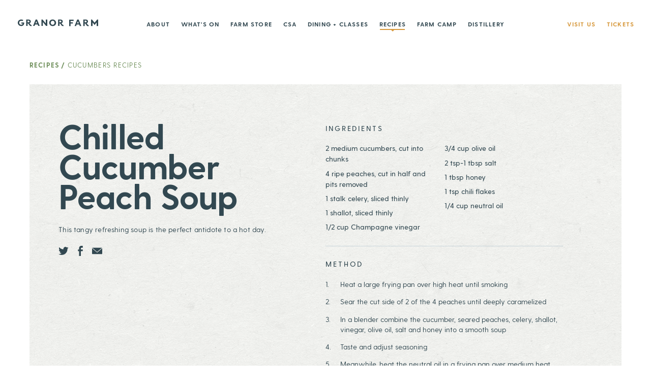

--- FILE ---
content_type: text/html; charset=UTF-8
request_url: https://granorfarm.com/recipes/chilled-cucumber-peach-soup
body_size: 12959
content:






  <!DOCTYPE html>
  <html class="no-js" lang="en" dir="ltr">
  <head>
    <script>(function(H){H.className=H.className.replace(/\bno-js\b/,'js')})(document.documentElement)</script>
    <meta http-equiv="X-UA-Compatible" content="IE=edge" />
    <meta charset="utf-8" />
    <meta name="viewport" content="width=device-width, initial-scale=1.0, maximum-scale=1.0, user-scalable=no, viewport-fit=cover" />
    <meta name="referrer" content="origin-when-cross-origin" />
    <link rel="apple-touch-icon" sizes="180x180" href="/apple-touch-icon.png?v=XBzA4dYn6a">
<link rel="icon" type="image/png" sizes="32x32" href="/favicon-32x32.png?v=XBzA4dYn6a">
<link rel="icon" type="image/png" sizes="16x16" href="/favicon-16x16.png?v=XBzA4dYn6a">
<link rel="manifest" href="/site.webmanifest?v=XBzA4dYn6a">
<link rel="mask-icon" href="/safari-pinned-tab.svg?v=XBzA4dYn6a" color="#5bbad5">
<link rel="shortcut icon" href="/favicon.ico?v=XBzA4dYn6a">
<meta name="apple-mobile-web-app-title" content="Granor Farm">
<meta name="application-name" content="Granor Farm">
<meta name="msapplication-TileColor" content="#ffffff">
<meta name="theme-color" content="#ffffff">
    <style type="text/css">
      @font-face {
        font-family: 'greycliff';
                  src: url('/dist/fonts/greycliff-cf-extra-bold.eot');
          src: url('/dist/fonts/greycliff-cf-extra-bold.woff2') format('woff2'),
              url('/dist/fonts/greycliff-cf-extra-bold.woff') format('woff'),
              url('/dist/fonts/greycliff-cf-extra-bold.svg') format('svg'),
              url('/dist/fonts/greycliff-cf-extra-bold.ttf') format('truetype');
                font-weight: 800;
        font-style: normal;
        font-stretch: normal;
        font-display: swap;
      }
    </style><style type="text/css">
      @font-face {
        font-family: 'greycliff';
                  src: url('/dist/fonts/greycliff-cf-bold.eot');
          src: url('/dist/fonts/greycliff-cf-bold.woff2') format('woff2'),
              url('/dist/fonts/greycliff-cf-bold.woff') format('woff'),
              url('/dist/fonts/greycliff-cf-bold.svg') format('svg'),
              url('/dist/fonts/greycliff-cf-bold.ttf') format('truetype');
                font-weight: 700;
        font-style: normal;
        font-stretch: normal;
        font-display: swap;
      }
    </style><style type="text/css">
      @font-face {
        font-family: 'greycliff';
                  src: url('/dist/fonts/greycliff-cf-demi-bold.eot');
          src: url('/dist/fonts/greycliff-cf-demi-bold.woff2') format('woff2'),
              url('/dist/fonts/greycliff-cf-demi-bold.woff') format('woff'),
              url('/dist/fonts/greycliff-cf-demi-bold.svg') format('svg'),
              url('/dist/fonts/greycliff-cf-demi-bold.ttf') format('truetype');
                font-weight: 600;
        font-style: normal;
        font-stretch: normal;
        font-display: swap;
      }
    </style><style type="text/css">
      @font-face {
        font-family: 'greycliff';
                  src: url('/dist/fonts/greycliff-cf-medium.eot');
          src: url('/dist/fonts/greycliff-cf-medium.woff2') format('woff2'),
              url('/dist/fonts/greycliff-cf-medium.woff') format('woff'),
              url('/dist/fonts/greycliff-cf-medium.svg') format('svg'),
              url('/dist/fonts/greycliff-cf-medium.ttf') format('truetype');
                font-weight: 500;
        font-style: normal;
        font-stretch: normal;
        font-display: swap;
      }
    </style><style type="text/css">
      @font-face {
        font-family: 'greycliff';
                  src: url('/dist/fonts/greycliff-cf-regular.eot');
          src: url('/dist/fonts/greycliff-cf-regular.woff2') format('woff2'),
              url('/dist/fonts/greycliff-cf-regular.woff') format('woff'),
              url('/dist/fonts/greycliff-cf-regular.svg') format('svg'),
              url('/dist/fonts/greycliff-cf-regular.ttf') format('truetype');
                font-weight: 400;
        font-style: normal;
        font-stretch: normal;
        font-display: swap;
      }
    </style><style type="text/css">
      @font-face {
        font-family: 'greycliff';
                  src: url('/dist/fonts/greycliff-cf-light.eot');
          src: url('/dist/fonts/greycliff-cf-light.woff2') format('woff2'),
              url('/dist/fonts/greycliff-cf-light.woff') format('woff'),
              url('/dist/fonts/greycliff-cf-light.svg') format('svg'),
              url('/dist/fonts/greycliff-cf-light.ttf') format('truetype');
                font-weight: 300;
        font-style: normal;
        font-stretch: normal;
        font-display: swap;
      }
    </style><style type="text/css">
      @font-face {
        font-family: 'greycliff';
                  src: url('/dist/fonts/greycliff-cf-regular-oblique.eot');
          src: url('/dist/fonts/greycliff-cf-regular-oblique.woff2') format('woff2'),
              url('/dist/fonts/greycliff-cf-regular-oblique.woff') format('woff'),
              url('/dist/fonts/greycliff-cf-regular-oblique.svg') format('svg'),
              url('/dist/fonts/greycliff-cf-regular-oblique.ttf') format('truetype');
                font-weight: 400;
        font-style: italic;
        font-stretch: normal;
        font-display: swap;
      }
    </style><style type="text/css">
      @font-face {
        font-family: 'signature';
                  src: url('/dist/fonts/SignatureWEB.woff2') format('woff2'),
              url('/dist/fonts/SignatureWEB.woff') format('woff'),
              url('/dist/fonts/SignatureWEB.svg') format('svg');
                font-weight: 400;
        font-style: normal;
        font-stretch: normal;
        font-display: swap;
      }
    </style>    <script>
    var APP = window.APP || {};
  APP.debug = false;
  APP.isMobileBrowser = false;
  APP.config = {
    csrfName: "CRAFT_CSRF_TOKEN",
    csrfValue: "j_kWnvu5CQzJxhMEW0FwCPDFRikFYmpFaG7uuVBNanfaCklggLOZRdatb6\u002D__Ud4goN0ZykZI22GjWtFVRInEREPm4xmOSsUqzgZN8bX\u002DxQ\u003D",
  }
</script>

<script type="module">!function(){const e=document.createElement("link").relList;if(!(e&&e.supports&&e.supports("modulepreload"))){for(const e of document.querySelectorAll('link[rel="modulepreload"]'))r(e);new MutationObserver((e=>{for(const o of e)if("childList"===o.type)for(const e of o.addedNodes)if("LINK"===e.tagName&&"modulepreload"===e.rel)r(e);else if(e.querySelectorAll)for(const o of e.querySelectorAll("link[rel=modulepreload]"))r(o)})).observe(document,{childList:!0,subtree:!0})}function r(e){if(e.ep)return;e.ep=!0;const r=function(e){const r={};return e.integrity&&(r.integrity=e.integrity),e.referrerpolicy&&(r.referrerPolicy=e.referrerpolicy),"use-credentials"===e.crossorigin?r.credentials="include":"anonymous"===e.crossorigin?r.credentials="omit":r.credentials="same-origin",r}(e);fetch(e.href,r)}}();</script>
<script type="module" src="https://granorfarm.com/dist/assets/app.1e02e487.js" crossorigin onload="e=new CustomEvent(&#039;vite-script-loaded&#039;, {detail:{path: &#039;src/js/app.js&#039;}});document.dispatchEvent(e);"></script>
<link href="https://granorfarm.com/dist/assets/app.d1f62b84.css" rel="stylesheet">
      <title>Chilled Cucumber Peach Soup | Recipes from Granor Farm</title>
<script>window.dataLayer = window.dataLayer || [];
function gtag(){dataLayer.push(arguments)};
gtag('js', new Date());
gtag('config', 'G-GEPB76L1Z2', {'send_page_view': true,'anonymize_ip': false,'link_attribution': false,'allow_display_features': false});
</script>
  <meta name="X-App-Version" content=":0" />
<meta name="generator" content="SEOmatic">
<meta name="keywords" content="organic, granor, michigan, CSA, summer camp, farm store, farmhouse dinner, dinner">
<meta name="description" content="This tangy refreshing soup is the perfect antidote to a hot day.">
<meta name="referrer" content="no-referrer-when-downgrade">
<meta name="robots" content="all">
<meta content="142705049121640" property="fb:profile_id">
<meta content="en" property="og:locale">
<meta content="Granor Farm" property="og:site_name">
<meta content="website" property="og:type">
<meta content="https://granorfarm.com/recipes/chilled-cucumber-peach-soup" property="og:url">
<meta content="Chilled Cucumber Peach Soup | Recipes from Granor Farm" property="og:title">
<meta content="This tangy refreshing soup is the perfect antidote to a hot day." property="og:description">
<meta content="https://optimise2.assets-servd.host/granor-farm/production/Recipes/Ingredients/Granor-farm-ingredient-Cucumber.png?w=1200&amp;h=630&amp;q=82&amp;auto=format&amp;fit=crop&amp;dm=1517934956&amp;s=cd495a4bab62dc729f039c9b3b8cc6a2" property="og:image">
<meta content="1200" property="og:image:width">
<meta content="630" property="og:image:height">
<meta content="https://www.instagram.com/granorfarm/" property="og:see_also">
<meta content="https://www.linkedin.com/company/granor-farm/" property="og:see_also">
<meta content="https://www.facebook.com/GranorFarm/" property="og:see_also">
<meta content="https://twitter.com/granorfarms" property="og:see_also">
<meta name="twitter:card" content="summary_large_image">
<meta name="twitter:site" content="@granorfarms">
<meta name="twitter:creator" content="@granorfarms">
<meta name="twitter:title" content="Chilled Cucumber Peach Soup | Recipes from Granor Farm">
<meta name="twitter:description" content="This tangy refreshing soup is the perfect antidote to a hot day.">
<meta name="twitter:image" content="https://optimise2.assets-servd.host/granor-farm/production/Recipes/Ingredients/Granor-farm-ingredient-Cucumber.png?w=1200&amp;h=630&amp;q=82&amp;auto=format&amp;fit=crop&amp;dm=1517934956&amp;s=cd495a4bab62dc729f039c9b3b8cc6a2">
<meta name="twitter:image:width" content="1200">
<meta name="twitter:image:height" content="630">
<link href="https://granorfarm.com/recipes/chilled-cucumber-peach-soup" rel="canonical">
<link href="https://granorfarm.com/" rel="home">
<link type="text/plain" href="https://granorfarm.com/humans.txt" rel="author"></head>
  <body class="body 	
	body--recipes
"><script async src="https://www.googletagmanager.com/gtag/js?id=G-GEPB76L1Z2"></script>

  <div class="Overlay"></div>

  <div id="errors-modal" role="alert" class="fixed flex items-center justify-center" aria-hidden="true">
    <div class="relative p-8 bg-white rounded">
      <div id="block-modal">
                  
                                                                  </div>
      <div class="mt-6">
        <button id="dismiss-errors" class="inline-block button">Dismiss <span class="sr-only">Notification</span></button>
      </div>
    </div>
  </div>

      <header class="flex items-center justify-between Header text-slate-blue" role="header" >
  <a href="https://granorfarm.com/" class="relative z-10 ml-0 hover:text-honey Header__logo">
    <span class="sr-only">Granor Farm</span>
    <span class="svgfull">
      <svg xmlns="http://www.w3.org/2000/svg" width="155" height="13" viewBox="0 0 155 13">
  <path d="M141.8 12.7h-.7.7M69.9 9.1c-.8.9-1.9 1.3-3.1 1.2-1.2-.1-2.2-.9-2.8-1.9-.9-1.7-.5-3.9.8-5.1.7-.6 1.5-.9 2.4-.9.2 0 .4 0 .7.1 1.1.2 2.1.9 2.5 1.9.3.7.5 1.4.5 2.1-.1 1-.4 1.9-1 2.6m2-7.2C70.7.7 69 0 67.2 0h-.1c-1.7 0-3.4.6-4.6 1.8-1.3 1.2-1.9 2.8-1.9 4.5 0 1.7.7 3.3 1.9 4.5 1.2 1.2 2.8 1.8 4.6 1.9h.2c1.8 0 3.4-.6 4.7-1.8 1.2-1.2 1.9-2.8 1.9-4.5-.1-1.7-.8-3.3-2-4.5M18.8 2.2h1.6c1.4 0 2.1.5 2.1 1.6 0 .5-.2.9-.5 1.2-.3.3-.8.4-1.5.4h-1.7V2.2zm7.4 8.3c-1.4 0-1.8-.9-2.5-1.9-.1-.1-.2-.2-.2-.3-.3-.4-.6-.7-.9-1.1.5-.2 1-.4 1.4-.8.8-.7 1.1-1.5 1.1-2.6s-.4-1.9-1.1-2.6c-.7-.7-1.7-1-2.9-1h-4.9v12.3h2.6V7.4h.6c.9.6 1.5 1.5 2 2.2l.3.4c.1.2.2.3.3.5.8 1.2 1.6 2.3 4.1 2.3h.4v-2.2l-.3-.1zM80.3 2.2h1.6c1.4 0 2.1.5 2.1 1.6 0 .5-.2.9-.5 1.2-.3.3-.8.4-1.5.4h-1.7V2.2zm7.5 8.3c-1.4 0-1.8-.9-2.5-1.9-.1-.1-.2-.2-.2-.3-.3-.4-.6-.7-.9-1.1.5-.2 1-.4 1.4-.8.8-.7 1.1-1.5 1.1-2.6s-.4-1.9-1.1-2.6c-.7-.7-1.7-1-2.9-1h-4.9v12.3h2.6V7.4h.6c.9.6 1.5 1.5 2 2.2l.3.4c.1.2.2.3.3.5.8 1.2 1.6 2.3 4.1 2.3h.4v-2.2l-.3-.1zM99.1.3v12.5h2.8v-5h4.4V5.4h-4.4V2.7h5.8V.3h-8.6zM34.2 7.3l1.5-4 1.5 4h-3zm3-7.1h-2.8l-5 12.3h2.9l1.1-2.9h4.9l1.1 2.9h2.9L37.2.2zM54.1 7.8c-1.9-2.3-4.3-5.3-6.2-7.6h-2.3v12.3h2.7V4.9c1.8 2.2 4.4 5.4 6.2 7.5h2.3V.2H54v7.6zM153 .2l-4.9 6-4.9-6h-2v12.5h2.9v-7c1.3 1.6 2.8 3.4 4 5 1.3-1.6 2.7-3.4 4-5v7h2.9V.2h-2zM128.9 2.2h1.6c1.5 0 2.2.5 2.2 1.6 0 .5-.2.9-.5 1.2-.3.3-.8.4-1.5.4h-1.8V2.2zm7.6 8.5c-1.4 0-1.8-.9-2.6-2-.1-.1-.2-.2-.2-.3-.3-.4-.6-.8-.9-1.1.5-.2 1-.4 1.4-.8.8-.7 1.2-1.6 1.2-2.7s-.4-2-1.2-2.7c-.8-.7-1.8-1-3-1h-5v12.5h2.7V7.5h.6c.9.6 1.6 1.5 2 2.2l.3.4c.1.2.2.3.3.5.8 1.2 1.6 2.4 4.2 2.4h.4v-2.3h-.2zM6.8 5.7V8h2.9c-.2.5-.4.9-.5 1-.7.8-1.7 1.2-2.7 1.2-1.4 0-2.6-.7-3.3-1.9-1-1.7-.6-3.8.8-4.9.7-.6 1.7-.9 2.7-.9.8 0 1.5.2 2.1.5l.2.1 1.7-1.8-.3-.2C9.4.4 8.1 0 6.7 0h-.1C4.9 0 3.2.7 1.9 1.8.7 3 0 4.6 0 6.3c0 3.5 2.8 6.3 6.5 6.3h.2c1.6 0 3-.5 4-1.5.7-.7 1.3-1.6 1.5-2.7V5.7H6.8zM114.4 7.4l1.6-4.1 1.6 4.1h-3.2zm3-7.2h-2.8l-5.1 12.5h2.9l1.1-2.9h5l1.1 2.9h2.9L117.4.2z"/>
</svg>

    </span>
  </a>

  <button id="hamburger" class="cta w-hamburger h-hamburger laptop:hidden" type="button" aria-label="Open Mobile Menu" aria-controls="navigation-bar" aria-pressed="false">
    Menu
    <div class="inline-block align-middle">
      <span class="svgfull">
        <svg xmlns="http://www.w3.org/2000/svg" width="35" height="12" viewBox="0 0 35 12">
          <rect width="35" height="2" />
          <rect y="5" width="24" height="2" />
          <rect y="10" width="14" height="2" />
        </svg>
      </span>
    </div>
  </button>

  <nav id="navigation" class="" role="navigation" aria-hidden="true">
    
    
    <ul class="left-0 right-0 z-0 flex justify-center mx-auto Header__mainNav list-reset laptop:absolute">
                                
            
      <li>
        <a class="Link--primary Link " href="https://granorfarm.com/about">
          About
        </a>
      </li>
                        
            
      <li>
        <a class="Link--primary Link " href="https://granorfarm.com/whats-on">
          What&#039;s On
        </a>
      </li>
                        
            
      <li>
        <a class="Link--primary Link " href="https://granorfarm.com/farm-store">
          Farm Store
        </a>
      </li>
                        
            
      <li>
        <a class="Link--primary Link " href="https://granorfarm.com/csa">
          CSA
        </a>
      </li>
                        
                                                    
      <li>
        <a class="Link--primary Link " href="https://granorfarm.com/dining">
          Dining + Classes
        </a>
      </li>
                        
            
      <li>
        <a class="Link--primary Link Link--active " href="https://granorfarm.com/recipes">
          Recipes
        </a>
      </li>
                        
            
      <li>
        <a class="Link--primary Link " href="https://granorfarm.com/farm-camp">
          Farm Camp
        </a>
      </li>
                        
            
      <li>
        <a class="Link--primary Link " href="https://granorfarm.com/distillery">
          Distillery
        </a>
      </li>
        </ul>

    <ul class="right-0 z-10 flex ml-auto mr-0 list-reset laptop:absolute">
                                
            
      <li>
        <a class="Link--promo Link " href="https://granorfarm.com/visit-us">
          Visit Us
        </a>
      </li>
                        
            
      <li>
        <a class="Link--promo Link " href="https://granorfarm.com/tickets">
          Tickets
        </a>
      </li>
        </ul>

    <div class="mx-auto mt-8 svg-header-stamp text-slate-blue tablet-below">
      <span class="svgfull">
        <svg id="AW_GF_Primary_Stamp" xmlns="http://www.w3.org/2000/svg" viewBox="0 0 92.79 95.79"><title>stamps</title><polygon points="54 42.07 53.99 46.38 62.05 46.38 62.05 42.07 54 42.07" /><path d="M52.57,51.09a13,13,0,0,1-1.85,2.45,10.89,10.89,0,0,1-2,1.6c-.2.13-.41.26-.62.37V65.2h4.42V55h6.9V50.74H52.78Z" /><path d="M44.23,46.33h3.43l0,0c.06.07-.11.61-.11.62a6,6,0,0,1-5.75,3.87,7.18,7.18,0,0,1-6.24-3.81,7.92,7.92,0,0,1,1.59-9.75,7.75,7.75,0,0,1,5-1.77,8.27,8.27,0,0,1,4,1l.39.22,3.08-3.46L49.16,33a12.33,12.33,0,0,0-6.85-2.11h-.15A12.28,12.28,0,0,0,42,55.41h.28a10.08,10.08,0,0,0,7.4-3,10.84,10.84,0,0,0,2.85-5.24V42.12H44.23Z" /><path d="M5.64,28.16l.62.26a2.89,2.89,0,0,1,1.68,3.91,3.36,3.36,0,0,1-4.4,1.83A3.31,3.31,0,0,1,1.8,29.79a3.12,3.12,0,0,1,1.77-1.74.14.14,0,0,1,.18.08l.49,1.07a.12.12,0,0,1-.07.18,2,2,0,0,0-1,1,1.71,1.71,0,0,0,1,2.26,1.7,1.7,0,0,0,2.34-.94A1.25,1.25,0,0,0,6.11,30l-.55,1.3a.14.14,0,0,1-.18.08L4.44,31a.13.13,0,0,1-.07-.18l1.08-2.58A.15.15,0,0,1,5.64,28.16Z" /><path d="M14.41,21.56l-.83,1.09a.16.16,0,0,1-.17.07L11,22.52l-.15.2,1.57,1.2a.13.13,0,0,1,0,.19l-.78,1a.13.13,0,0,1-.2,0l-4.9-3.73a.13.13,0,0,1,0-.19l1.21-1.6A2.14,2.14,0,0,1,11,19a2,2,0,0,1,.8,2.17l2.57.19C14.46,21.39,14.48,21.47,14.41,21.56Zm-4.64.33.33-.44a.82.82,0,0,0,0-1.24c-.5-.38-.94-.05-1.21.3l-.32.43Z" /><path d="M22.06,14.54l-1,.85a.15.15,0,0,1-.19,0L20,14.89l-1.66,1.35.34.88a.14.14,0,0,1,0,.19l-1,.85c-.08.06-.16,0-.19-.05l-2.18-6.18a.15.15,0,0,1,.05-.19l.91-.74a.18.18,0,0,1,.21,0l5.62,3.38C22.14,14.4,22.14,14.47,22.06,14.54Zm-3.15-.37L17.09,13l.8,2Z" /><path d="M28.34,4l2.6,5.58a.14.14,0,0,1-.06.19l-1.31.61a.18.18,0,0,1-.19,0L25.89,7.86l1.58,3.38a.13.13,0,0,1-.07.18L26.23,12a.13.13,0,0,1-.18-.07L23.44,6.32a.12.12,0,0,1,.06-.18l1.31-.61a.17.17,0,0,1,.19,0l3.49,2.54L26.91,4.7A.14.14,0,0,1,27,4.51L28.15,4A.14.14,0,0,1,28.34,4Z" /><path d="M35,5.07a3.32,3.32,0,1,1,3.85,2.68A3.31,3.31,0,0,1,35,5.07Zm5-.88a1.72,1.72,0,1,0-3.39.6A1.72,1.72,0,1,0,40,4.19Z" /><path d="M51.64,7.28l-1.36-.1a.15.15,0,0,1-.16-.1L49,5h-.25l-.15,2a.14.14,0,0,1-.15.13L47.15,7A.14.14,0,0,1,47,6.8L47.48.66a.13.13,0,0,1,.15-.13l2,.15C51.2.8,52,1.74,51.9,3a2,2,0,0,1-1.4,1.85l1.25,2.26C51.8,7.23,51.75,7.29,51.64,7.28Zm-2.8-3.71.54,0c.44,0,1-.09,1-.71s-.46-.81-.9-.85L49,2Z" /><path d="M67.8,5.8l-.46,1a.13.13,0,0,1-.18.07L65.35,6l-.46,1,1.7.77a.14.14,0,0,1,.07.19L66.2,9a.14.14,0,0,1-.18.07l-1.7-.78-1,2.22a.12.12,0,0,1-.18.06L61.94,10a.13.13,0,0,1-.07-.18l2.57-5.6a.13.13,0,0,1,.18-.07l3.11,1.42A.13.13,0,0,1,67.8,5.8Z" /><path d="M73.6,17.16l-1.08-.82a.14.14,0,0,1-.06-.18l.32-.89L71.07,14l-.77.55a.14.14,0,0,1-.19,0L69,13.7c-.08-.07-.08-.14,0-.2l5.5-3.58a.17.17,0,0,1,.19,0l.94.72a.17.17,0,0,1,.07.19l-2,6.27A.1.1,0,0,1,73.6,17.16ZM73.22,14l.72-2.06L72.16,13.2Z" /><path d="M79.9,24.08,79,23a.18.18,0,0,1,0-.18l.75-2.28-.16-.19-1.52,1.25a.14.14,0,0,1-.2,0l-.82-1a.13.13,0,0,1,0-.2l4.76-3.9a.13.13,0,0,1,.2,0l1.27,1.55a2.14,2.14,0,0,1-.13,3.25,2,2,0,0,1-2.3.27l-.78,2.46C80.05,24.16,80,24.17,79.9,24.08Zm.76-4.59.34.42c.28.34.74.64,1.22.25s.27-.9,0-1.24l-.34-.42Z" /><path d="M91.24,31.82l-5.6,2.57a.12.12,0,0,1-.18-.06l-.55-1.18A.15.15,0,0,1,85,33l3-1.39-.43.08-3.11.23a.21.21,0,0,1-.19-.1l-.46-1a.18.18,0,0,1,0-.21l2.21-2.2.34-.28-3,1.39a.13.13,0,0,1-.18-.07l-.54-1.18a.12.12,0,0,1,.06-.18l5.61-2.58a.14.14,0,0,1,.18.07l.58,1.27a.16.16,0,0,1,0,.19L85.7,30.5l4.87-.27a.17.17,0,0,1,.15.12l.59,1.28A.14.14,0,0,1,91.24,31.82Z" /><path d="M5,57.43l-.38.07a.1.1,0,0,1-.12-.08l-.19-1.09-4.14.72A.09.09,0,0,1,.06,57L0,56.54a.11.11,0,0,1,.09-.13l4.14-.72L4,54.61a.1.1,0,0,1,.08-.12l.38-.07a.09.09,0,0,1,.12.09l.5,2.8A.1.1,0,0,1,5,57.43Z" /><path d="M6.85,63.72,2.41,65.21a.1.1,0,0,1-.14-.06l-.14-.42a.1.1,0,0,1,.07-.13L4.12,64l-.69-2.06-1.92.64a.1.1,0,0,1-.14-.06l-.14-.42a.09.09,0,0,1,.07-.13l4.45-1.5a.1.1,0,0,1,.13.07l.14.42A.1.1,0,0,1,6,61L4,61.7l.7,2.06,2-.66a.1.1,0,0,1,.13.07l.14.42A.1.1,0,0,1,6.85,63.72Z" /><path d="M5.31,71.65l-.23-.43a.16.16,0,0,1,0-.15l1-1.83-.32-.6-1.52.79a.1.1,0,0,1-.14,0L3.93,69a.11.11,0,0,1,0-.15l4.16-2.16a.09.09,0,0,1,.14,0l.63,1.2a1.51,1.51,0,0,1-.59,2.2,1.45,1.45,0,0,1-1.84-.33l-1,1.85C5.41,71.73,5.35,71.72,5.31,71.65Zm1-3.29.36.69a1,1,0,1,0,1.68-.87L8,67.49Z" /><path d="M9.31,76.81,9,77a.1.1,0,0,1-.14,0L7.41,75a.1.1,0,0,1,0-.15l3.8-2.74a.11.11,0,0,1,.15,0l1.43,2a.11.11,0,0,1,0,.15l-.31.23a.11.11,0,0,1-.15,0L11.22,73l-1.16.83,1,1.46a.09.09,0,0,1,0,.14l-.32.23a.1.1,0,0,1-.14,0L9.58,74.13l-1.37,1,1.12,1.55A.09.09,0,0,1,9.31,76.81Z" /><path d="M13.57,81.66l-.28.26s-.1,0-.15,0l-1.69-1.78a.09.09,0,0,1,0-.15l3.39-3.24a.11.11,0,0,1,.15,0l1.69,1.78a.08.08,0,0,1,0,.14l-.28.27a.11.11,0,0,1-.15,0l-1.31-1.38-1,1,1.24,1.29a.09.09,0,0,1,0,.15l-.28.27a.11.11,0,0,1-.15,0L13.47,79l-1.22,1.16,1.32,1.39A.09.09,0,0,1,13.57,81.66Z" /><path d="M21,85.36a2.5,2.5,0,1,1,.83,3.45A2.5,2.5,0,0,1,21,85.36Zm3.72,2.26a1.85,1.85,0,1,0-2.56.65A1.85,1.85,0,0,0,24.72,87.62Z" /><path d="M30.73,93l-.42-.16a.12.12,0,0,1-.08-.12l.05-1.08-2-.78-.72.82a.11.11,0,0,1-.14,0l-.42-.16a.08.08,0,0,1,0-.14l3.32-3.73a.13.13,0,0,1,.15,0l.41.17a.13.13,0,0,1,.09.12l-.14,5C30.85,93,30.8,93,30.73,93ZM30.3,91l.1-2.58-1.7,2Z" /><path d="M37.75,94.8l-.52-.12a.13.13,0,0,1-.11-.09L36,92l-.55.39L35,94.08a.09.09,0,0,1-.12.08l-.44-.09a.11.11,0,0,1-.08-.13l1-4.58a.1.1,0,0,1,.12-.08l.43.1a.09.09,0,0,1,.08.12l-.45,2,2.3-1.67a.15.15,0,0,1,.13,0l.56.13c.09,0,.1.08,0,.13l-2.13,1.52,1.37,3.08C37.87,94.76,37.83,94.81,37.75,94.8Z" /><path d="M44.39,94.22a1.5,1.5,0,0,1-1.72,1.25,1.88,1.88,0,0,1-1.51-.86.09.09,0,0,1,0-.14l.27-.24a.1.1,0,0,1,.15,0,1.63,1.63,0,0,0,1.1.63.87.87,0,0,0,1-.73c.08-1.1-2.37-1-2.26-2.53A1.34,1.34,0,0,1,43,90.44a1.89,1.89,0,0,1,1.36.76.09.09,0,0,1,0,.15l-.25.23a.09.09,0,0,1-.15,0A1.43,1.43,0,0,0,43,91c-.47,0-.84.2-.87.63C42,92.74,44.51,92.55,44.39,94.22Z" /><path d="M62.68,87.43l1.58,4.41a.1.1,0,0,1-.06.14l-.41.15a.11.11,0,0,1-.14-.07l-1.22-3.41V89l-.18,3.64a.11.11,0,0,1-.08.11l-.41.15a.14.14,0,0,1-.15,0l-2.45-2.7-.2-.24,1.23,3.42a.1.1,0,0,1-.07.13l-.41.15a.11.11,0,0,1-.14-.06L58,89.11A.09.09,0,0,1,58,89l.52-.19a.14.14,0,0,1,.15,0l3,3.27.23-4.43a.13.13,0,0,1,.09-.11l.53-.19A.1.1,0,0,1,62.68,87.43Z" /><path d="M65.63,85.84l.39-.21a.1.1,0,0,1,.14.05l2.2,4.14a.1.1,0,0,1,0,.14l-.39.21a.1.1,0,0,1-.14,0L65.58,86A.1.1,0,0,1,65.63,85.84Z" /><path d="M74.6,85a.11.11,0,0,1,.08.13,2.53,2.53,0,0,1-1,1.52,2.52,2.52,0,0,1-2.93-4.11,2.51,2.51,0,0,1,1.74-.42c.07,0,.11,0,.09.12l-.05.4c0,.07-.06.09-.12.09a1.84,1.84,0,0,0-1.29.33,1.89,1.89,0,0,0,2.19,3.07,1.9,1.9,0,0,0,.73-1.11c0-.06,0-.1.12-.09Z" /><path d="M77,77.28l3.3,3.32a.09.09,0,0,1,0,.15l-.31.31a.11.11,0,0,1-.15,0l-1.43-1.44-1.54,1.53,1.43,1.44a.11.11,0,0,1,0,.15l-.31.31a.11.11,0,0,1-.15,0l-3.3-3.32a.09.09,0,0,1,0-.15l.31-.31a.09.09,0,0,1,.15,0l1.45,1.46L78,79.2l-1.45-1.47a.08.08,0,0,1,0-.14l.31-.31A.09.09,0,0,1,77,77.28Z" /><path d="M79.12,74.62l.27-.35a.1.1,0,0,1,.15,0l3.7,2.88a.1.1,0,0,1,0,.15l-.27.35a.1.1,0,0,1-.15,0l-3.7-2.89A.09.09,0,0,1,79.12,74.62Z" /><path d="M85.77,68.8l.24.13A2.19,2.19,0,0,1,86.88,72a2.53,2.53,0,1,1-3-3.62.09.09,0,0,1,.13.07l.11.39c0,.06,0,.1-.07.12a1.94,1.94,0,0,0-1,.84,1.89,1.89,0,0,0,3.27,1.89,1.53,1.53,0,0,0-.45-2.16l-.79,1.36a.09.09,0,0,1-.14,0l-.32-.19a.1.1,0,0,1,0-.14l1-1.81A.09.09,0,0,1,85.77,68.8Z" /><path d="M90.71,63.34l-.16.42a.11.11,0,0,1-.12.08l-1.08,0-.74,2,.83.7a.12.12,0,0,1,0,.15l-.15.41a.09.09,0,0,1-.15,0l-3.78-3.26a.13.13,0,0,1,0-.15l.16-.41a.13.13,0,0,1,.12-.09l5,.06C90.71,63.21,90.74,63.26,90.71,63.34Zm-1.92.46-2.59-.06,2,1.67Z" /><path d="M87.77,55.11l4.6.92a.1.1,0,0,1,.08.11l-.11.57a.14.14,0,0,1-.09.11L88,58.27l3.76.75a.1.1,0,0,1,.08.12l-.08.44a.11.11,0,0,1-.13.08L87,58.74a.09.09,0,0,1-.08-.11l.11-.56a.14.14,0,0,1,.09-.11L91.4,56.5l-3.76-.75a.09.09,0,0,1-.08-.12l.08-.43A.1.1,0,0,1,87.77,55.11Z" /><path d="M91.28,44.87a1.12,1.12,0,1,1-1.12-1.12,1.12,1.12,0,0,1,1.12,1.12" /><path d="M3.29,44.87a1.12,1.12,0,0,1-2.24,0,1.12,1.12,0,0,1,2.24,0" /><path d="M52.77,92.65a1.12,1.12,0,1,1-1.12-1.12,1.12,1.12,0,0,1,1.12,1.12" /></svg>

      </span>
    </div>
  </nav>
</header>

    <div class="SiteContent">
            
      <div class="MainContent">
            
        
  <div class="gutters">
    <div class="max-central">
            <div class="px-6 py-8 text-xs text-pistachio tablet:px-0">
        <a class="font-bold hover:text-saffron cta" href="/recipes">Recipes</a>
                  <span class="cta">/</span>
          <a class="hover:text-saffron cta-light" href="https://granorfarm.com/recipes/category/ingredient/cucumbers">
            Cucumbers Recipes
          </a>
              </div>

      <div class="text-base relative overflow-hidden text-slate-blue gutters-y px-6 tablet:px-8 laptop:px-16 bg-green-mist-05 bg-texture">
        
        
        <div class="relative z-1 laptop:flex laptop:items-stretch">
          <div class="laptop:w-1/2 laptop:pr-16 flex flex-col justify-start">
            <div class="text-base textowl laptop:max-w-115">
              <h1 class="laptop:-mt-2 laptop:text-8xl leading-uc">Chilled Cucumber Peach Soup</h1>

              
              <p>This tangy refreshing soup is the perfect antidote to a hot day. </p>

              <div class="no-print">
                                    <div class="text-2xl Share">
        
          <a href="https://twitter.com/intent/tweet?text=Chilled%20Cucumber%20Peach%20Soup%3A%20https%3A%2F%2Fgranorfarm.com%2Frecipes%2Fchilled-cucumber-peach-soup" class="inline-block mr-2 align-bottom hover:text-honey"
        data-social-share="twitter" target="_BLANK" rel="noopener">

        <span class="svgicon"><!-- Generated by IcoMoon.io -->
<svg version="1.1" xmlns="http://www.w3.org/2000/svg" width="20" height="16" viewBox="0 0 20 16">
<title>twitter</title>
<path d="M6.206 15.934c7.369 0 11.398-6.105 11.398-11.398 0-0.173-0.004-0.346-0.011-0.518 0.782-0.565 1.462-1.271 1.998-2.074-0.718 0.319-1.49 0.534-2.301 0.631 0.827-0.496 1.462-1.281 1.762-2.216-0.774 0.459-1.631 0.792-2.544 0.972-0.731-0.779-1.772-1.266-2.924-1.266-2.212 0-4.006 1.794-4.006 4.006 0 0.314 0.035 0.62 0.104 0.913-3.33-0.168-6.282-1.762-8.258-4.186-0.344 0.592-0.542 1.28-0.542 2.014 0 1.39 0.707 2.617 1.783 3.335-0.657-0.020-1.275-0.201-1.814-0.501-0.001 0.017-0.001 0.033-0.001 0.051 0 1.94 1.381 3.56 3.214 3.927-0.337 0.092-0.691 0.141-1.056 0.141-0.258 0-0.509-0.025-0.753-0.072 0.51 1.592 1.989 2.75 3.742 2.782-1.371 1.075-3.098 1.715-4.976 1.715-0.323 0-0.642-0.018-0.956-0.055 1.773 1.136 3.878 1.8 6.141 1.8z"></path>
</svg>
</span>
        <span class="sr-only">Share this page ontwitter</span>
      </a>
          <a href="https://www.facebook.com/sharer/sharer.php?u=https%3A%2F%2Fgranorfarm.com%2Frecipes%2Fchilled-cucumber-peach-soup" class="inline-block mr-2 align-bottom hover:text-honey"
        data-social-share="facebook" target="_BLANK" rel="noopener">

        <span class="svgicon"><!-- Generated by IcoMoon.io -->
<svg version="1.1" xmlns="http://www.w3.org/2000/svg" width="16" height="16" viewBox="0 0 16 16">
<title>facebook</title>
<path d="M11.723 8.486h-2.829v7.514h-2.829v-7.514h-1.856v-2.74h1.856v-2.298c0-1.768 1.061-3.448 3.801-3.448 1.149 0 1.945 0.088 1.945 0.088v2.829c0 0-0.796 0-1.768 0s-1.149 0.442-1.149 1.238v1.68h3.006l-0.177 2.652z"></path>
</svg>
</span>
        <span class="sr-only">Share this page onfacebook</span>
      </a>
          <a href="/cdn-cgi/l/email-protection#[base64]" class="inline-block mr-2 align-bottom hover:text-honey">

        <span class="svgicon"><!-- Generator: Adobe Illustrator 22.0.1, SVG Export Plug-In  -->
<svg version="1.1"
	 xmlns="http://www.w3.org/2000/svg" xmlns:xlink="http://www.w3.org/1999/xlink" xmlns:a="http://ns.adobe.com/AdobeSVGViewerExtensions/3.0/"
	 x="0px" y="0px" width="20.9px" height="13.2px" viewBox="0 0 20.9 13.2" enable-background="new 0 0 20.9 13.2"
	 xml:space="preserve">
<defs>
</defs>
<path d="M19.9,13.2H1c-0.6,0-1-0.5-1-1.1v-11l9.8,8.4c0.4,0.3,1,0.3,1.4,0l9.8-8.4v11C20.9,12.7,20.4,13.2,19.9,13.2z M0.5,0.2
	C0.6,0.1,0.8,0,1,0h18.8c0.2,0,0.4,0.1,0.6,0.2l-10,8.6L0.5,0.2z"/>
</svg>
</span>
        <span class="sr-only">Share this page onEmail</span>
      </a>
      </div>
                              </div>
            </div>

                          <a target="_BLANK"
                 rel="nofollow"
                 href="https://granorfarm.com/recipes/chilled-cucumber-peach-soup?print=1"
                 data-print
                 class="mt-auto text-base bg-transparent pt-9 above-laptop no-print">
                <span class="inline-block mr-2 -mt-1 text-xl align-middle">
                  <span class="svgicon"><!-- Generator: Adobe Illustrator 22.0.1, SVG Export Plug-In  -->
<svg version="1.1"
	 xmlns="http://www.w3.org/2000/svg" xmlns:xlink="http://www.w3.org/1999/xlink" xmlns:a="http://ns.adobe.com/AdobeSVGViewerExtensions/3.0/"
	 x="0px" y="0px" width="20.2px" height="19.4px" viewBox="0 0 20.2 19.4" enable-background="new 0 0 20.2 19.4"
	 xml:space="preserve">
<defs>
</defs>
<path d="M17.4,9h-4.3V7.6h4.3V9z M14.6,18H5.7v-4.3h8.9V18z M5.7,1.4h8.9v3.3H5.7V1.4z M16,4.7V0H4.2v4.7H0v11.1h4.2v3.5H16l0-3.5
	h4.2V4.7H16z"/>
</svg>
</span>
                </span>
                Print this page
              </a>
                      </div>

          <div class="laptop:w-1/2 laptop:pr-16">
            <hr class="border-t opacity-50 my-7-5 border-powder-blue tablet:my-12 laptop:hidden" />
            <h2 class="mb-6 text-base font-medium uppercase tracking-loose">Ingredients</h2>
            <div class="pt-2 text-base font-medium tablet:flex tablet:pt-0">
                                                                                    
              <div class="tablet:w-1/2 pr-3 tablet:-mb-2">
                                  <div class="mb-2">2 medium cucumbers, cut into chunks</div>
                                  <div class="mb-2">4 ripe peaches, cut in half and pits removed</div>
                                  <div class="mb-2">1 stalk celery, sliced thinly</div>
                                  <div class="mb-2">1 shallot, sliced thinly</div>
                                  <div class="mb-2">1/2 cup Champagne vinegar</div>
                              </div>

                              <div class="w-1/2 pr-3 tablet:-mb-2">
                                      <div class="mb-2">3/4 cup olive oil</div>
                                      <div class="mb-2">2 tsp-1 tbsp salt</div>
                                      <div class="mb-2">1 tbsp honey</div>
                                      <div class="mb-2">1 tsp chili flakes</div>
                                      <div class="mb-2">1/4 cup neutral oil</div>
                                  </div>
                          </div>
            <hr class="border-t opacity-50 my-7-5 border-powder-blue" />
            <h2 class="mb-6 text-base font-medium uppercase tracking-loose">Method</h2>

            <div class="text-base rte textowl">
              <ol><li>Heat a large frying pan over high heat until smoking</li><li>Sear the cut side of 2 of the 4 peaches until deeply caramelized</li><li>In a blender combine the cucumber, seared peaches, celery, shallot, vinegar, olive oil, salt and honey into a smooth soup</li><li>Taste and adjust seasoning</li><li>Meanwhile, heat the neutral oil in a frying pan over medium heat until shimmering and then remove from the heat and add the chili flakes</li><li>Let the chili steep for minimum 10 minutes </li><li>To serve divvy between soup bowls and top with a spoonful of the chili oil</li></ol>
            </div>
          </div>
        </div>
      </div>
    </div>
  </div>

      <div class="gutters no-print">
      <div class="max-central">
                        
                  <div class="mt-16 mb-6 laptop:mt-28 tablet:mb-8">
            <div class="gutters">
  <div class="max-central">
    <h2 class="text-center ">
              <div class="preheading">More Recipes</div>
            You may also like
    </h2>
  </div>
</div>
          </div>

          
<div class="flex flex-wrap -mx-1 tablet:-mx-3 justify-center tablet:py-3">
  
      
    
    <div class="w-1/2 p-1 tablet:p-3 tablet:w-1/3 RecipeCardOuter laptop:w-1/4">
      
<a href="https://granorfarm.com/recipes/cashew-cheese" class="block RecipeCard aspect-w-2 aspect-h-3 bg-texture-fade bg-pistachio-light text-white hover:bg-pistachio group overflow-hidden">
	
	
	<div class="absolute inset-0 z-20 flex items-end p-4 pr-6 text-xl antialiased font-bold leading-none tracking-tight z-1 tablet:p-6 tablet:text-3xl laptop:text-5xl desktop:text-5xl laptop:p-6 desktop:p-8">
		<div class="max-w-full w-52 laptop:pr-4">
			Cashew Cheese
		</div>
	</div>
</a>
    </div>

          
    
    <div class="w-1/2 p-1 tablet:p-3 tablet:w-1/3 RecipeCardOuter laptop:w-1/4">
      
<a href="https://granorfarm.com/recipes/spiced-parsnip-cake" class="block RecipeCard aspect-w-2 aspect-h-3 bg-texture-fade bg-powder-blue-light hover:bg-powder-blue text-white group overflow-hidden">
	
	
	<div class="absolute inset-0 z-20 flex items-end p-4 pr-6 text-xl antialiased font-bold leading-none tracking-tight z-1 tablet:p-6 tablet:text-3xl laptop:text-5xl desktop:text-5xl laptop:p-6 desktop:p-8">
		<div class="max-w-full w-52 laptop:pr-4">
			Spiced Parsnip Cake
		</div>
	</div>
</a>
    </div>

          
    
    <div class="w-1/2 p-1 tablet:p-3 tablet:w-1/3 RecipeCardOuter laptop:w-1/4">
      
<a href="https://granorfarm.com/recipes/rutabaga-and-apple-soup" class="block RecipeCard aspect-w-2 aspect-h-3 bg-texture-fade bg-wheat-dark text-white hover:bg-wheat-darker not-mobile group overflow-hidden">
	
	
	<div class="absolute inset-0 z-20 flex items-end p-4 pr-6 text-xl antialiased font-bold leading-none tracking-tight z-1 tablet:p-6 tablet:text-3xl laptop:text-5xl desktop:text-5xl laptop:p-6 desktop:p-8">
		<div class="max-w-full w-52 laptop:pr-4">
			Rutabaga and Apple Soup
		</div>
	</div>
</a>
    </div>

      </div>
        
        <div class="py-12 text-center">
          <a href="https://granorfarm.com/recipes/all" class="button button--alt">View all Recipes</a>
        </div>
      </div>
    </div>
  
      </div>
    </div>

    <footer role="footer" class="relative Footer bg-forest-green-tint bg-texture-fade text-slate-blue tablet:pt-8 tablet:pb-32 tablet:px-8">
  <div class="relative z-10 px-0 tablet:border tablet:border-white tablet:px-8 laptop:pb-8 laptop:px-16">
    <div class="max-central">
            <div class="flex flex-col overflow-hidden tablet:px-0 tablet:flex-row tablet:flex-wrap laptop:flex-nowrap laptop:-mx-8 desktop:-mx-16 gutters-b">
                        
                        
                  <div class="gutters-t px-6 laptop:px-8 desktop:px-16 max-w-md laptop:w-1/3 laptop:float-none w-full tablet:px-8">
            <div class="textowl">
              <h3 class="pr-32 tablet:pr-0 laptop:max-w-xs">Enjoy the farm first hand and visit us</h3>
                        <div class="text-base textowl">
            <p class="text-base">Our Farm Store is stocked with fresh, certified organic vegetables, herbs, fruit, and grains. Enjoy a self-guided tour through the farm, visit our chickens, and get to know the farmers who grow your food.<br /> </p><p><strong>3480 Warren Woods Road, Three Oaks, MI 49128</strong></p><p><strong><u>Granor Farm Store Hours</u></strong><br />Fridays and Saturdays 10am-4pm ET</p>
            <p><a class="inline-block button button--white" rel="noopener" target="_BLANK" href="https://goo.gl/maps/QrJq2LBGuMJ2">View in Google Maps</a></p>
          </div>
        
            </div>
          </div>
        

                
                  <div class="gutters-t px-6 laptop:px-8 desktop:px-16 max-w-md laptop:w-1/3 laptop:float-none w-full tablet:w-1/2 tablet:px-8">
            <div class="textowl">
              <h3 class="pr-32 tablet:pr-0 laptop:max-w-xs">Sign up for our newsletter</h3>
                        <p class="text-base">Be the first to hear about new events, recipe ideas and Taste of Granor farm dinners</p>
          
<form data-mailchimp action="https://granorfarm.us7.list-manage.com/subscribe/post-json?u=7ab595293f010d934d4a17603&amp;id=bd6f6c05c1" method="post">
  <div class="text-sm text-honey-dark" data-response></div>
  <div data-mcform class="SignupForm">
    <input type="hidden" name="SIGNUPORIG" value="Website" />
    <label class="sr-only" for="footer-sign-up">Email Address</label>
    <input class="block w-full px-0 transition-colors duration-200 ease-out bg-transparent border-0 border-b-2 border-gray-300 xl:pb-0 text-18 focus:ring-0 focus:border-yellow-100" type="email" name="EMAIL" id="footer-sign-up" autocomplete="email" placeholder="Enter your email address" />
    <button type="submit" class="button">Submit</button>
  </div>
</form>
        
            </div>
          </div>
        

                
                  <div class="gutters-t px-6 laptop:px-8 desktop:px-16 max-w-md laptop:w-1/3 laptop:float-none w-full tablet:w-1/2 tablet:px-8">
            <div class="textowl">
              <h3 class="pr-32 tablet:pr-0 laptop:max-w-xs">Stay in touch with Granor on:</h3>
                        <div>
            <a class="text-powder-blue hover:text-honey" href="/cdn-cgi/l/email-protection#31585f575e715643505f5e435750435c1f525e5c"><span class="__cf_email__" data-cfemail="9af3f4fcf5dafde8fbf4f5e8fcfbe8f7b4f9f5f7">[email&#160;protected]</span></a>
          </div>

          <div class="text-powder-blue">
            
                          <a class="inline-flex items-center justify-center text-2xl border-current rounded-full hover:text-honey svg-xs tablet:mr-2 border-3" target="_BLANK" rel="noopener" href="https://www.instagram.com/granorfarm/">
                <span class="sr-only">Follow us on instagram</span>
                <span class="svgicon">
                <!-- Generator: Adobe Illustrator 19.2.1, SVG Export Plug-In  -->
<svg version="1.1"
	 xmlns="http://www.w3.org/2000/svg" xmlns:xlink="http://www.w3.org/1999/xlink" xmlns:a="http://ns.adobe.com/AdobeSVGViewerExtensions/3.0/"
	 x="0px" y="0px" width="503.8px" height="503.8px" viewBox="0 0 503.8 503.8" style="enable-background:new 0 0 503.8 503.8;"
	 xml:space="preserve">
<defs>
</defs>
<g>
	<path d="M251.9,45.4c67.3,0,75.2,0.3,101.8,1.5c24.6,1.1,37.9,5.2,46.8,8.7c11.8,4.6,20.2,10,29,18.8c8.8,8.8,14.3,17.2,18.8,29
		c3.4,8.9,7.6,22.2,8.7,46.8c1.2,26.6,1.5,34.5,1.5,101.8s-0.3,75.2-1.5,101.8c-1.1,24.6-5.2,37.9-8.7,46.8
		c-4.6,11.8-10,20.2-18.8,29c-8.8,8.8-17.2,14.3-29,18.8c-8.9,3.4-22.2,7.6-46.8,8.7c-26.6,1.2-34.5,1.5-101.8,1.5
		s-75.2-0.3-101.8-1.5c-24.6-1.1-37.9-5.2-46.8-8.7c-11.8-4.6-20.2-10-29-18.8c-8.8-8.8-14.3-17.2-18.8-29
		c-3.4-8.9-7.6-22.2-8.7-46.8c-1.2-26.6-1.5-34.5-1.5-101.8s0.3-75.2,1.5-101.8c1.1-24.6,5.2-37.9,8.7-46.8
		c4.6-11.8,10-20.2,18.8-29c8.8-8.8,17.2-14.3,29-18.8c8.9-3.4,22.2-7.6,46.8-8.7C176.7,45.6,184.7,45.4,251.9,45.4 M251.9,0
		c-68.4,0-77,0.3-103.9,1.5C121.2,2.7,102.9,7,86.9,13.2c-16.6,6.4-30.6,15.1-44.6,29.1c-14,14-22.6,28.1-29.1,44.6
		c-6.2,16-10.5,34.3-11.7,61.2C0.3,174.9,0,183.5,0,251.9c0,68.4,0.3,77,1.5,103.9c1.2,26.8,5.5,45.1,11.7,61.2
		c6.4,16.6,15.1,30.6,29.1,44.6c14,14,28.1,22.6,44.6,29.1c16,6.2,34.3,10.5,61.2,11.7c26.9,1.2,35.4,1.5,103.9,1.5
		s77-0.3,103.9-1.5c26.8-1.2,45.1-5.5,61.2-11.7c16.6-6.4,30.6-15.1,44.6-29.1c14-14,22.6-28.1,29.1-44.6
		c6.2-16,10.5-34.3,11.7-61.2c1.2-26.9,1.5-35.4,1.5-103.9s-0.3-77-1.5-103.9c-1.2-26.8-5.5-45.1-11.7-61.2
		c-6.4-16.6-15.1-30.6-29.1-44.6c-14-14-28.1-22.6-44.6-29.1c-16-6.2-34.3-10.5-61.2-11.7C328.9,0.3,320.3,0,251.9,0L251.9,0z"/>
	<path d="M251.9,122.6c-71.4,0-129.4,57.9-129.4,129.4s57.9,129.4,129.4,129.4s129.4-57.9,129.4-129.4S323.4,122.6,251.9,122.6z
		 M251.9,335.9c-46.4,0-84-37.6-84-84c0-46.4,37.6-84,84-84s84,37.6,84,84C335.9,298.3,298.3,335.9,251.9,335.9z"/>
	<circle cx="386.4" cy="117.4" r="30.2"/>
</g>
</svg>

              </span>
              </a>
                          <a class="inline-flex items-center justify-center text-2xl border-current rounded-full hover:text-honey svg-xs tablet:mr-2 border-3" target="_BLANK" rel="noopener" href="https://www.facebook.com/GranorFarm/">
                <span class="sr-only">Follow us on facebook</span>
                <span class="svgicon">
                <!-- Generated by IcoMoon.io -->
<svg version="1.1" xmlns="http://www.w3.org/2000/svg" width="16" height="16" viewBox="0 0 16 16">
<title>facebook</title>
<path d="M11.723 8.486h-2.829v7.514h-2.829v-7.514h-1.856v-2.74h1.856v-2.298c0-1.768 1.061-3.448 3.801-3.448 1.149 0 1.945 0.088 1.945 0.088v2.829c0 0-0.796 0-1.768 0s-1.149 0.442-1.149 1.238v1.68h3.006l-0.177 2.652z"></path>
</svg>

              </span>
              </a>
                      </div>
        
            </div>
          </div>
        
      </div>
    </div>

    <div class="text-center not-mobile">
      <div class="inline-block px-8 mx-auto bg-forest-green-tint bg-texture-fade footer-svg-hangdown">
        <div class="mx-auto svg-sm text-slate-blue">
          <span class="svgfull">
            <svg id="AW_GF_Primary_Stamp" xmlns="http://www.w3.org/2000/svg" viewBox="0 0 92.79 95.79"><title>stamps</title><polygon points="54 42.07 53.99 46.38 62.05 46.38 62.05 42.07 54 42.07" /><path d="M52.57,51.09a13,13,0,0,1-1.85,2.45,10.89,10.89,0,0,1-2,1.6c-.2.13-.41.26-.62.37V65.2h4.42V55h6.9V50.74H52.78Z" /><path d="M44.23,46.33h3.43l0,0c.06.07-.11.61-.11.62a6,6,0,0,1-5.75,3.87,7.18,7.18,0,0,1-6.24-3.81,7.92,7.92,0,0,1,1.59-9.75,7.75,7.75,0,0,1,5-1.77,8.27,8.27,0,0,1,4,1l.39.22,3.08-3.46L49.16,33a12.33,12.33,0,0,0-6.85-2.11h-.15A12.28,12.28,0,0,0,42,55.41h.28a10.08,10.08,0,0,0,7.4-3,10.84,10.84,0,0,0,2.85-5.24V42.12H44.23Z" /><path d="M5.64,28.16l.62.26a2.89,2.89,0,0,1,1.68,3.91,3.36,3.36,0,0,1-4.4,1.83A3.31,3.31,0,0,1,1.8,29.79a3.12,3.12,0,0,1,1.77-1.74.14.14,0,0,1,.18.08l.49,1.07a.12.12,0,0,1-.07.18,2,2,0,0,0-1,1,1.71,1.71,0,0,0,1,2.26,1.7,1.7,0,0,0,2.34-.94A1.25,1.25,0,0,0,6.11,30l-.55,1.3a.14.14,0,0,1-.18.08L4.44,31a.13.13,0,0,1-.07-.18l1.08-2.58A.15.15,0,0,1,5.64,28.16Z" /><path d="M14.41,21.56l-.83,1.09a.16.16,0,0,1-.17.07L11,22.52l-.15.2,1.57,1.2a.13.13,0,0,1,0,.19l-.78,1a.13.13,0,0,1-.2,0l-4.9-3.73a.13.13,0,0,1,0-.19l1.21-1.6A2.14,2.14,0,0,1,11,19a2,2,0,0,1,.8,2.17l2.57.19C14.46,21.39,14.48,21.47,14.41,21.56Zm-4.64.33.33-.44a.82.82,0,0,0,0-1.24c-.5-.38-.94-.05-1.21.3l-.32.43Z" /><path d="M22.06,14.54l-1,.85a.15.15,0,0,1-.19,0L20,14.89l-1.66,1.35.34.88a.14.14,0,0,1,0,.19l-1,.85c-.08.06-.16,0-.19-.05l-2.18-6.18a.15.15,0,0,1,.05-.19l.91-.74a.18.18,0,0,1,.21,0l5.62,3.38C22.14,14.4,22.14,14.47,22.06,14.54Zm-3.15-.37L17.09,13l.8,2Z" /><path d="M28.34,4l2.6,5.58a.14.14,0,0,1-.06.19l-1.31.61a.18.18,0,0,1-.19,0L25.89,7.86l1.58,3.38a.13.13,0,0,1-.07.18L26.23,12a.13.13,0,0,1-.18-.07L23.44,6.32a.12.12,0,0,1,.06-.18l1.31-.61a.17.17,0,0,1,.19,0l3.49,2.54L26.91,4.7A.14.14,0,0,1,27,4.51L28.15,4A.14.14,0,0,1,28.34,4Z" /><path d="M35,5.07a3.32,3.32,0,1,1,3.85,2.68A3.31,3.31,0,0,1,35,5.07Zm5-.88a1.72,1.72,0,1,0-3.39.6A1.72,1.72,0,1,0,40,4.19Z" /><path d="M51.64,7.28l-1.36-.1a.15.15,0,0,1-.16-.1L49,5h-.25l-.15,2a.14.14,0,0,1-.15.13L47.15,7A.14.14,0,0,1,47,6.8L47.48.66a.13.13,0,0,1,.15-.13l2,.15C51.2.8,52,1.74,51.9,3a2,2,0,0,1-1.4,1.85l1.25,2.26C51.8,7.23,51.75,7.29,51.64,7.28Zm-2.8-3.71.54,0c.44,0,1-.09,1-.71s-.46-.81-.9-.85L49,2Z" /><path d="M67.8,5.8l-.46,1a.13.13,0,0,1-.18.07L65.35,6l-.46,1,1.7.77a.14.14,0,0,1,.07.19L66.2,9a.14.14,0,0,1-.18.07l-1.7-.78-1,2.22a.12.12,0,0,1-.18.06L61.94,10a.13.13,0,0,1-.07-.18l2.57-5.6a.13.13,0,0,1,.18-.07l3.11,1.42A.13.13,0,0,1,67.8,5.8Z" /><path d="M73.6,17.16l-1.08-.82a.14.14,0,0,1-.06-.18l.32-.89L71.07,14l-.77.55a.14.14,0,0,1-.19,0L69,13.7c-.08-.07-.08-.14,0-.2l5.5-3.58a.17.17,0,0,1,.19,0l.94.72a.17.17,0,0,1,.07.19l-2,6.27A.1.1,0,0,1,73.6,17.16ZM73.22,14l.72-2.06L72.16,13.2Z" /><path d="M79.9,24.08,79,23a.18.18,0,0,1,0-.18l.75-2.28-.16-.19-1.52,1.25a.14.14,0,0,1-.2,0l-.82-1a.13.13,0,0,1,0-.2l4.76-3.9a.13.13,0,0,1,.2,0l1.27,1.55a2.14,2.14,0,0,1-.13,3.25,2,2,0,0,1-2.3.27l-.78,2.46C80.05,24.16,80,24.17,79.9,24.08Zm.76-4.59.34.42c.28.34.74.64,1.22.25s.27-.9,0-1.24l-.34-.42Z" /><path d="M91.24,31.82l-5.6,2.57a.12.12,0,0,1-.18-.06l-.55-1.18A.15.15,0,0,1,85,33l3-1.39-.43.08-3.11.23a.21.21,0,0,1-.19-.1l-.46-1a.18.18,0,0,1,0-.21l2.21-2.2.34-.28-3,1.39a.13.13,0,0,1-.18-.07l-.54-1.18a.12.12,0,0,1,.06-.18l5.61-2.58a.14.14,0,0,1,.18.07l.58,1.27a.16.16,0,0,1,0,.19L85.7,30.5l4.87-.27a.17.17,0,0,1,.15.12l.59,1.28A.14.14,0,0,1,91.24,31.82Z" /><path d="M5,57.43l-.38.07a.1.1,0,0,1-.12-.08l-.19-1.09-4.14.72A.09.09,0,0,1,.06,57L0,56.54a.11.11,0,0,1,.09-.13l4.14-.72L4,54.61a.1.1,0,0,1,.08-.12l.38-.07a.09.09,0,0,1,.12.09l.5,2.8A.1.1,0,0,1,5,57.43Z" /><path d="M6.85,63.72,2.41,65.21a.1.1,0,0,1-.14-.06l-.14-.42a.1.1,0,0,1,.07-.13L4.12,64l-.69-2.06-1.92.64a.1.1,0,0,1-.14-.06l-.14-.42a.09.09,0,0,1,.07-.13l4.45-1.5a.1.1,0,0,1,.13.07l.14.42A.1.1,0,0,1,6,61L4,61.7l.7,2.06,2-.66a.1.1,0,0,1,.13.07l.14.42A.1.1,0,0,1,6.85,63.72Z" /><path d="M5.31,71.65l-.23-.43a.16.16,0,0,1,0-.15l1-1.83-.32-.6-1.52.79a.1.1,0,0,1-.14,0L3.93,69a.11.11,0,0,1,0-.15l4.16-2.16a.09.09,0,0,1,.14,0l.63,1.2a1.51,1.51,0,0,1-.59,2.2,1.45,1.45,0,0,1-1.84-.33l-1,1.85C5.41,71.73,5.35,71.72,5.31,71.65Zm1-3.29.36.69a1,1,0,1,0,1.68-.87L8,67.49Z" /><path d="M9.31,76.81,9,77a.1.1,0,0,1-.14,0L7.41,75a.1.1,0,0,1,0-.15l3.8-2.74a.11.11,0,0,1,.15,0l1.43,2a.11.11,0,0,1,0,.15l-.31.23a.11.11,0,0,1-.15,0L11.22,73l-1.16.83,1,1.46a.09.09,0,0,1,0,.14l-.32.23a.1.1,0,0,1-.14,0L9.58,74.13l-1.37,1,1.12,1.55A.09.09,0,0,1,9.31,76.81Z" /><path d="M13.57,81.66l-.28.26s-.1,0-.15,0l-1.69-1.78a.09.09,0,0,1,0-.15l3.39-3.24a.11.11,0,0,1,.15,0l1.69,1.78a.08.08,0,0,1,0,.14l-.28.27a.11.11,0,0,1-.15,0l-1.31-1.38-1,1,1.24,1.29a.09.09,0,0,1,0,.15l-.28.27a.11.11,0,0,1-.15,0L13.47,79l-1.22,1.16,1.32,1.39A.09.09,0,0,1,13.57,81.66Z" /><path d="M21,85.36a2.5,2.5,0,1,1,.83,3.45A2.5,2.5,0,0,1,21,85.36Zm3.72,2.26a1.85,1.85,0,1,0-2.56.65A1.85,1.85,0,0,0,24.72,87.62Z" /><path d="M30.73,93l-.42-.16a.12.12,0,0,1-.08-.12l.05-1.08-2-.78-.72.82a.11.11,0,0,1-.14,0l-.42-.16a.08.08,0,0,1,0-.14l3.32-3.73a.13.13,0,0,1,.15,0l.41.17a.13.13,0,0,1,.09.12l-.14,5C30.85,93,30.8,93,30.73,93ZM30.3,91l.1-2.58-1.7,2Z" /><path d="M37.75,94.8l-.52-.12a.13.13,0,0,1-.11-.09L36,92l-.55.39L35,94.08a.09.09,0,0,1-.12.08l-.44-.09a.11.11,0,0,1-.08-.13l1-4.58a.1.1,0,0,1,.12-.08l.43.1a.09.09,0,0,1,.08.12l-.45,2,2.3-1.67a.15.15,0,0,1,.13,0l.56.13c.09,0,.1.08,0,.13l-2.13,1.52,1.37,3.08C37.87,94.76,37.83,94.81,37.75,94.8Z" /><path d="M44.39,94.22a1.5,1.5,0,0,1-1.72,1.25,1.88,1.88,0,0,1-1.51-.86.09.09,0,0,1,0-.14l.27-.24a.1.1,0,0,1,.15,0,1.63,1.63,0,0,0,1.1.63.87.87,0,0,0,1-.73c.08-1.1-2.37-1-2.26-2.53A1.34,1.34,0,0,1,43,90.44a1.89,1.89,0,0,1,1.36.76.09.09,0,0,1,0,.15l-.25.23a.09.09,0,0,1-.15,0A1.43,1.43,0,0,0,43,91c-.47,0-.84.2-.87.63C42,92.74,44.51,92.55,44.39,94.22Z" /><path d="M62.68,87.43l1.58,4.41a.1.1,0,0,1-.06.14l-.41.15a.11.11,0,0,1-.14-.07l-1.22-3.41V89l-.18,3.64a.11.11,0,0,1-.08.11l-.41.15a.14.14,0,0,1-.15,0l-2.45-2.7-.2-.24,1.23,3.42a.1.1,0,0,1-.07.13l-.41.15a.11.11,0,0,1-.14-.06L58,89.11A.09.09,0,0,1,58,89l.52-.19a.14.14,0,0,1,.15,0l3,3.27.23-4.43a.13.13,0,0,1,.09-.11l.53-.19A.1.1,0,0,1,62.68,87.43Z" /><path d="M65.63,85.84l.39-.21a.1.1,0,0,1,.14.05l2.2,4.14a.1.1,0,0,1,0,.14l-.39.21a.1.1,0,0,1-.14,0L65.58,86A.1.1,0,0,1,65.63,85.84Z" /><path d="M74.6,85a.11.11,0,0,1,.08.13,2.53,2.53,0,0,1-1,1.52,2.52,2.52,0,0,1-2.93-4.11,2.51,2.51,0,0,1,1.74-.42c.07,0,.11,0,.09.12l-.05.4c0,.07-.06.09-.12.09a1.84,1.84,0,0,0-1.29.33,1.89,1.89,0,0,0,2.19,3.07,1.9,1.9,0,0,0,.73-1.11c0-.06,0-.1.12-.09Z" /><path d="M77,77.28l3.3,3.32a.09.09,0,0,1,0,.15l-.31.31a.11.11,0,0,1-.15,0l-1.43-1.44-1.54,1.53,1.43,1.44a.11.11,0,0,1,0,.15l-.31.31a.11.11,0,0,1-.15,0l-3.3-3.32a.09.09,0,0,1,0-.15l.31-.31a.09.09,0,0,1,.15,0l1.45,1.46L78,79.2l-1.45-1.47a.08.08,0,0,1,0-.14l.31-.31A.09.09,0,0,1,77,77.28Z" /><path d="M79.12,74.62l.27-.35a.1.1,0,0,1,.15,0l3.7,2.88a.1.1,0,0,1,0,.15l-.27.35a.1.1,0,0,1-.15,0l-3.7-2.89A.09.09,0,0,1,79.12,74.62Z" /><path d="M85.77,68.8l.24.13A2.19,2.19,0,0,1,86.88,72a2.53,2.53,0,1,1-3-3.62.09.09,0,0,1,.13.07l.11.39c0,.06,0,.1-.07.12a1.94,1.94,0,0,0-1,.84,1.89,1.89,0,0,0,3.27,1.89,1.53,1.53,0,0,0-.45-2.16l-.79,1.36a.09.09,0,0,1-.14,0l-.32-.19a.1.1,0,0,1,0-.14l1-1.81A.09.09,0,0,1,85.77,68.8Z" /><path d="M90.71,63.34l-.16.42a.11.11,0,0,1-.12.08l-1.08,0-.74,2,.83.7a.12.12,0,0,1,0,.15l-.15.41a.09.09,0,0,1-.15,0l-3.78-3.26a.13.13,0,0,1,0-.15l.16-.41a.13.13,0,0,1,.12-.09l5,.06C90.71,63.21,90.74,63.26,90.71,63.34Zm-1.92.46-2.59-.06,2,1.67Z" /><path d="M87.77,55.11l4.6.92a.1.1,0,0,1,.08.11l-.11.57a.14.14,0,0,1-.09.11L88,58.27l3.76.75a.1.1,0,0,1,.08.12l-.08.44a.11.11,0,0,1-.13.08L87,58.74a.09.09,0,0,1-.08-.11l.11-.56a.14.14,0,0,1,.09-.11L91.4,56.5l-3.76-.75a.09.09,0,0,1-.08-.12l.08-.43A.1.1,0,0,1,87.77,55.11Z" /><path d="M91.28,44.87a1.12,1.12,0,1,1-1.12-1.12,1.12,1.12,0,0,1,1.12,1.12" /><path d="M3.29,44.87a1.12,1.12,0,0,1-2.24,0,1.12,1.12,0,0,1,2.24,0" /><path d="M52.77,92.65a1.12,1.12,0,1,1-1.12-1.12,1.12,1.12,0,0,1,1.12,1.12" /></svg>

          </span>
        </div>
      </div>
    </div>

    <div class="px-6 pb-6 text-right text-slate-blue text-3xs tablet:absolute tablet:right-0 tablet:bottom-0 tablet:px-0 tablet:pb-0 tablet:-mb-7 tablet:pr-3">
      Site by <a class="hover:text-honey" href="http://onedarnleyroad.com" target="_blank" rel="nofollow">One Darnley Road</a>
    </div>
  </div>
</footer>
  
    <script data-cfasync="false" src="/cdn-cgi/scripts/5c5dd728/cloudflare-static/email-decode.min.js"></script><script type="application/ld+json">{"@context":"http://schema.org","@graph":[{"@type":"Recipe","author":{"@id":"#identity"},"copyrightHolder":{"@id":"#identity"},"copyrightYear":"2023","creator":{"@id":"https://www.onedarnleyroad.com/#creator"},"dateCreated":"2023-08-25T14:32:19-05:00","dateModified":"2023-08-25T14:43:15-05:00","datePublished":"2023-08-25T14:32:00-05:00","description":"This tangy refreshing soup is the perfect antidote to a hot day.","headline":"Chilled Cucumber Peach Soup | Recipes from Granor Farm","image":{"@type":"ImageObject","url":"https://optimise2.assets-servd.host/granor-farm/production/Recipes/Ingredients/Granor-farm-ingredient-Cucumber.png?w=1200&h=630&q=82&auto=format&fit=crop&dm=1517934956&s=cd495a4bab62dc729f039c9b3b8cc6a2"},"inLanguage":"en","mainEntityOfPage":"https://granorfarm.com/recipes/chilled-cucumber-peach-soup","name":"Chilled Cucumber Peach Soup | Recipes from Granor Farm","publisher":{"@id":"https://www.onedarnleyroad.com/#creator"},"url":"https://granorfarm.com/recipes/chilled-cucumber-peach-soup"},{"@id":"#identity","@type":"Organization","sameAs":["https://twitter.com/granorfarms","https://www.facebook.com/GranorFarm/","https://www.linkedin.com/company/granor-farm/","https://www.instagram.com/granorfarm/"]},{"@id":"https://www.onedarnleyroad.com/#creator","@type":"LocalBusiness","address":{"@type":"PostalAddress","addressCountry":"United Kingdom","addressLocality":"London","postalCode":"E8 3QA","streetAddress":"Unit 12, 39 Gransden Avenue"},"alternateName":"1DR","description":"We are a full-service creative agency with studios in London and Chicago. We work closely with clients to build compelling brand stories across all platforms and for all projects – big or small.","email":"hello@onedarnleyroad.com","image":{"@type":"ImageObject","height":"112","url":"https://optimise2.assets-servd.host/granor-farm/production/SEO/1dr-Logo.png?w=236&auto=compress%2Cformat&fit=crop&dm=1517497368&s=db297ecb377792ea284f18e23dffdc5b","width":"236"},"logo":{"@type":"ImageObject","height":"60","url":"https://optimise2.assets-servd.host/granor-farm/production/SEO/1dr-Logo.png?w=600&h=60&q=82&fm=png&fit=clip&dm=1517497368&s=8436acdcfc8d3c6a341bd64d26374434","width":"126"},"name":"One Darnley Road","priceRange":"$","telephone":"+44(0)20 8525 9292","url":"https://www.onedarnleyroad.com/"},{"@type":"BreadcrumbList","description":"Breadcrumbs list","itemListElement":[{"@type":"ListItem","item":"https://granorfarm.com/","name":"Homepage","position":1},{"@type":"ListItem","item":"https://granorfarm.com/recipes","name":"Recipes","position":2},{"@type":"ListItem","item":"https://granorfarm.com/recipes/chilled-cucumber-peach-soup","name":"Chilled Cucumber Peach Soup","position":3}],"name":"Breadcrumbs"}]}</script><script defer src="https://static.cloudflareinsights.com/beacon.min.js/vcd15cbe7772f49c399c6a5babf22c1241717689176015" integrity="sha512-ZpsOmlRQV6y907TI0dKBHq9Md29nnaEIPlkf84rnaERnq6zvWvPUqr2ft8M1aS28oN72PdrCzSjY4U6VaAw1EQ==" data-cf-beacon='{"version":"2024.11.0","token":"a9c678a8d95749bd85beaefd1414d216","r":1,"server_timing":{"name":{"cfCacheStatus":true,"cfEdge":true,"cfExtPri":true,"cfL4":true,"cfOrigin":true,"cfSpeedBrain":true},"location_startswith":null}}' crossorigin="anonymous"></script>
</body>
  </html>


--- FILE ---
content_type: text/css
request_url: https://granorfarm.com/dist/assets/app.d1f62b84.css
body_size: 19628
content:
@charset "UTF-8";/*! tailwindcss v2.2.19 | MIT License | https://tailwindcss.com *//*! modern-normalize v1.1.0 | MIT License | https://github.com/sindresorhus/modern-normalize */*,:before,:after{box-sizing:border-box}html{-moz-tab-size:4;-o-tab-size:4;tab-size:4}html{line-height:1.15;-webkit-text-size-adjust:100%}body{margin:0}body{font-family:system-ui,-apple-system,Segoe UI,Roboto,Helvetica,Arial,sans-serif,"Apple Color Emoji","Segoe UI Emoji"}hr{height:0;color:inherit}abbr[title]{-webkit-text-decoration:underline dotted;text-decoration:underline dotted}b,strong{font-weight:bolder}code,kbd,samp,pre{font-family:ui-monospace,SFMono-Regular,Consolas,Liberation Mono,Menlo,monospace;font-size:1em}small{font-size:80%}sub,sup{font-size:75%;line-height:0;position:relative;vertical-align:baseline}sub{bottom:-.25em}sup{top:-.5em}table{text-indent:0;border-color:inherit}button,input,optgroup,select,textarea{font-family:inherit;font-size:100%;line-height:1.15;margin:0}button,select{text-transform:none}button,[type=button],[type=reset],[type=submit]{-webkit-appearance:button}::-moz-focus-inner{border-style:none;padding:0}:-moz-focusring{outline:1px dotted ButtonText}:-moz-ui-invalid{box-shadow:none}legend{padding:0}progress{vertical-align:baseline}::-webkit-inner-spin-button,::-webkit-outer-spin-button{height:auto}[type=search]{-webkit-appearance:textfield;outline-offset:-2px}::-webkit-search-decoration{-webkit-appearance:none}::-webkit-file-upload-button{-webkit-appearance:button;font:inherit}summary{display:list-item}blockquote,dl,dd,h1,h2,h3,h4,h5,h6,hr,figure,p,pre{margin:0}button{background-color:transparent;background-image:none}fieldset{margin:0;padding:0}ol,ul{list-style:none;margin:0;padding:0}html{font-family:greycliff,-apple-system,BlinkMacSystemFont,Segoe UI,Roboto,Oxygen,Ubuntu,Cantarell,Fira Sans,Droid Sans,Helvetica Neue,sans-serif;line-height:1.5}body{font-family:inherit;line-height:inherit}*,:before,:after{box-sizing:border-box;border-width:0;border-style:solid;border-color:currentColor}hr{border-top-width:1px}img{border-style:solid}textarea{resize:vertical}input::-moz-placeholder,textarea::-moz-placeholder{opacity:1;color:#9ca3af}input:-ms-input-placeholder,textarea:-ms-input-placeholder{opacity:1;color:#9ca3af}input::placeholder,textarea::placeholder{opacity:1;color:#9ca3af}button,[role=button]{cursor:pointer}:-moz-focusring{outline:auto}table{border-collapse:collapse}h1,h2,h3,h4,h5,h6{font-size:inherit;font-weight:inherit}a{color:inherit;text-decoration:inherit}button,input,optgroup,select,textarea{padding:0;line-height:inherit;color:inherit}pre,code,kbd,samp{font-family:Menlo,Monaco,Consolas,Liberation Mono,Courier New,monospace}img,svg,video,canvas,audio,iframe,embed,object{display:block;vertical-align:middle}img,video{max-width:100%;height:auto}[hidden]{display:none}*,:before,:after{--tw-translate-x: 0;--tw-translate-y: 0;--tw-rotate: 0;--tw-skew-x: 0;--tw-skew-y: 0;--tw-scale-x: 1;--tw-scale-y: 1;--tw-transform: translateX(var(--tw-translate-x)) translateY(var(--tw-translate-y)) rotate(var(--tw-rotate)) skewX(var(--tw-skew-x)) skewY(var(--tw-skew-y)) scaleX(var(--tw-scale-x)) scaleY(var(--tw-scale-y));--tw-border-opacity: 1;border-color:rgba(229,231,235,var(--tw-border-opacity));--tw-ring-inset: var(--tw-empty, );--tw-ring-offset-width: 0px;--tw-ring-offset-color: #fff;--tw-ring-color: rgba(59, 130, 246, .5);--tw-ring-offset-shadow: 0 0 #0000;--tw-ring-shadow: 0 0 #0000;--tw-shadow: 0 0 #0000}[type=text],[type=email],[type=url],[type=password],[type=number],[type=date],[type=datetime-local],[type=month],[type=search],[type=tel],[type=time],[type=week],[multiple],textarea,select{-webkit-appearance:none;-moz-appearance:none;appearance:none;background-color:#fff;border-color:#6b7280;border-width:1px;border-radius:0;padding:.5rem .75rem;font-size:1rem;line-height:1.5rem;--tw-shadow: 0 0 #0000}[type=text]:focus,[type=email]:focus,[type=url]:focus,[type=password]:focus,[type=number]:focus,[type=date]:focus,[type=datetime-local]:focus,[type=month]:focus,[type=search]:focus,[type=tel]:focus,[type=time]:focus,[type=week]:focus,[multiple]:focus,textarea:focus,select:focus{outline:2px solid transparent;outline-offset:2px;--tw-ring-inset: var(--tw-empty, );--tw-ring-offset-width: 0px;--tw-ring-offset-color: #fff;--tw-ring-color: #2563eb;--tw-ring-offset-shadow: var(--tw-ring-inset) 0 0 0 var(--tw-ring-offset-width) var(--tw-ring-offset-color);--tw-ring-shadow: var(--tw-ring-inset) 0 0 0 calc(1px + var(--tw-ring-offset-width)) var(--tw-ring-color);box-shadow:var(--tw-ring-offset-shadow),var(--tw-ring-shadow),var(--tw-shadow);border-color:#2563eb}input::-moz-placeholder,textarea::-moz-placeholder{color:#6b7280;opacity:1}input:-ms-input-placeholder,textarea:-ms-input-placeholder{color:#6b7280;opacity:1}input::placeholder,textarea::placeholder{color:#6b7280;opacity:1}::-webkit-datetime-edit-fields-wrapper{padding:0}::-webkit-date-and-time-value{min-height:1.5em}select{background-image:url("data:image/svg+xml,%3csvg xmlns='http://www.w3.org/2000/svg' fill='none' viewBox='0 0 20 20'%3e%3cpath stroke='%236b7280' stroke-linecap='round' stroke-linejoin='round' stroke-width='1.5' d='M6 8l4 4 4-4'/%3e%3c/svg%3e");background-position:right .5rem center;background-repeat:no-repeat;background-size:1.5em 1.5em;padding-right:2.5rem;-webkit-print-color-adjust:exact;color-adjust:exact}[multiple]{background-image:initial;background-position:initial;background-repeat:unset;background-size:initial;padding-right:.75rem;-webkit-print-color-adjust:unset;color-adjust:unset}[type=checkbox],[type=radio]{-webkit-appearance:none;-moz-appearance:none;appearance:none;padding:0;-webkit-print-color-adjust:exact;color-adjust:exact;display:inline-block;vertical-align:middle;background-origin:border-box;-webkit-user-select:none;-moz-user-select:none;-ms-user-select:none;user-select:none;flex-shrink:0;height:1rem;width:1rem;color:#2563eb;background-color:#fff;border-color:#6b7280;border-width:1px;--tw-shadow: 0 0 #0000}[type=checkbox]{border-radius:0}[type=radio]{border-radius:100%}[type=checkbox]:focus,[type=radio]:focus{outline:2px solid transparent;outline-offset:2px;--tw-ring-inset: var(--tw-empty, );--tw-ring-offset-width: 2px;--tw-ring-offset-color: #fff;--tw-ring-color: #2563eb;--tw-ring-offset-shadow: var(--tw-ring-inset) 0 0 0 var(--tw-ring-offset-width) var(--tw-ring-offset-color);--tw-ring-shadow: var(--tw-ring-inset) 0 0 0 calc(2px + var(--tw-ring-offset-width)) var(--tw-ring-color);box-shadow:var(--tw-ring-offset-shadow),var(--tw-ring-shadow),var(--tw-shadow)}[type=checkbox]:checked,[type=radio]:checked{border-color:transparent;background-color:currentColor;background-size:100% 100%;background-position:center;background-repeat:no-repeat}[type=checkbox]:checked{background-image:url("data:image/svg+xml,%3csvg viewBox='0 0 16 16' fill='white' xmlns='http://www.w3.org/2000/svg'%3e%3cpath d='M12.207 4.793a1 1 0 010 1.414l-5 5a1 1 0 01-1.414 0l-2-2a1 1 0 011.414-1.414L6.5 9.086l4.293-4.293a1 1 0 011.414 0z'/%3e%3c/svg%3e")}[type=radio]:checked{background-image:url("data:image/svg+xml,%3csvg viewBox='0 0 16 16' fill='white' xmlns='http://www.w3.org/2000/svg'%3e%3ccircle cx='8' cy='8' r='3'/%3e%3c/svg%3e")}[type=checkbox]:checked:hover,[type=checkbox]:checked:focus,[type=radio]:checked:hover,[type=radio]:checked:focus{border-color:transparent;background-color:currentColor}[type=checkbox]:indeterminate{background-image:url("data:image/svg+xml,%3csvg xmlns='http://www.w3.org/2000/svg' fill='none' viewBox='0 0 16 16'%3e%3cpath stroke='white' stroke-linecap='round' stroke-linejoin='round' stroke-width='2' d='M4 8h8'/%3e%3c/svg%3e");border-color:transparent;background-color:currentColor;background-size:100% 100%;background-position:center;background-repeat:no-repeat}[type=checkbox]:indeterminate:hover,[type=checkbox]:indeterminate:focus{border-color:transparent;background-color:currentColor}[type=file]{background:unset;border-color:inherit;border-width:0;border-radius:0;padding:0;font-size:unset;line-height:inherit}[type=file]:focus{outline:1px auto -webkit-focus-ring-color}.aspect-w-1,.aspect-w-2,.aspect-w-3,.aspect-w-4,.aspect-w-5,.aspect-w-6,.aspect-w-7,.aspect-w-8,.aspect-w-9,.aspect-w-10,.aspect-w-11,.aspect-w-12,.aspect-w-13,.aspect-w-14,.aspect-w-15,.aspect-w-16,.aspect-w-53,.aspect-w-100{position:relative;padding-bottom:calc(var(--tw-aspect-h) / var(--tw-aspect-w) * 100%)}.aspect-w-1>*,.aspect-w-2>*,.aspect-w-3>*,.aspect-w-4>*,.aspect-w-5>*,.aspect-w-6>*,.aspect-w-7>*,.aspect-w-8>*,.aspect-w-9>*,.aspect-w-10>*,.aspect-w-11>*,.aspect-w-12>*,.aspect-w-13>*,.aspect-w-14>*,.aspect-w-15>*,.aspect-w-16>*,.aspect-w-53>*,.aspect-w-100>*{position:absolute;height:100%;width:100%;top:0;right:0;bottom:0;left:0}.aspect-w-2{--tw-aspect-w: 2}.aspect-w-3{--tw-aspect-w: 3}.aspect-w-4{--tw-aspect-w: 4}.aspect-w-5{--tw-aspect-w: 5}.aspect-w-15{--tw-aspect-w: 15}.aspect-w-16{--tw-aspect-w: 16}.aspect-h-2{--tw-aspect-h: 2}.aspect-h-3{--tw-aspect-h: 3}.aspect-h-6{--tw-aspect-h: 6}.aspect-h-7{--tw-aspect-h: 7}.aspect-h-9{--tw-aspect-h: 9}.transition-opacity{transition:opacity .2s ease}@-webkit-keyframes fadein{0%{opacity:0}to{opacity:1}}@keyframes fadein{0%{opacity:0}to{opacity:1}}@-webkit-keyframes spin{0%{transform:rotate(0)}to{transform:rotate(360deg)}}@keyframes spin{0%{transform:rotate(0)}to{transform:rotate(360deg)}}.FadeOnLoad{-webkit-animation:fadein 1s;animation:fadein 1s}.lazyload,.lazyloading{opacity:0!important;transition:opacity .2s ease}.lazyloaded{opacity:1;transition:opacity .2s ease}@media (max-width: 1100px){.button-base.button--condenseSmall{padding:.75em}}.button.button--shrink{min-width:0}.spinner{display:none;transform-origin:center center}@keyframes spin{to{transform:rotate(360deg)}0%{transform:rotate(0)}to{transform:rotate(360deg)}}.spinner svg{-webkit-animation:spin 1s linear infinite;animation:spin 1s linear infinite;fill:currentColor;width:1em;height:1em}.button{text-align:center;padding:.75em 1.75em;display:inline-block;border-radius:3px;font-size:.75rem;font-weight:700;text-transform:uppercase;letter-spacing:.1em;transition:color .2s ease,background-color .2s ease}@media (max-width: 1100px){.button.button--condenseSmall{padding:.75em}}.button{--tw-bg-opacity: 1;background-color:rgba(215,153,61,var(--tw-bg-opacity));--tw-text-opacity: 1;color:rgba(255,255,255,var(--tw-text-opacity))}.button.button-pressed,.button:not([disabled]):hover{--tw-bg-opacity: 1;background-color:rgba(198,125,41,var(--tw-bg-opacity))}.button--large{padding:1em 1.75em;font-size:.875rem}.button[disabled]{pointer-events:none;opacity:.8}.button .spinner{margin-left:1em}.button[data-state=loading]{pointer-events:none}.button[data-state=loading] .spinner{display:inline-block}.button__icon{font-size:1.69em;margin:-.25em -.31em -.1em .28em;display:inline-block;vertical-align:middle}[data-state=loading] .button__icon{display:none}.button--alt{--tw-bg-opacity: 1;background-color:rgba(46,95,52,var(--tw-bg-opacity));--tw-bg-opacity: .1;--tw-text-opacity: 1;color:rgba(46,95,52,var(--tw-text-opacity))}.button--alt.button-pressed,.button--alt:not([disabled]):hover{--tw-bg-opacity: 1;background-color:rgba(46,95,52,var(--tw-bg-opacity));--tw-bg-opacity: .2}.button--border{border:1px solid;--tw-border-opacity: 1;border-color:rgba(255,255,255,var(--tw-border-opacity));--tw-border-opacity: .1}.button--red{--tw-bg-opacity: 1;background-color:rgba(255,255,255,var(--tw-bg-opacity));--tw-text-opacity: 1;color:rgba(228,77,39,var(--tw-text-opacity))}.button--red.button-pressed,.button--red:not([disabled]):hover{--tw-bg-opacity: 1;background-color:rgba(255,255,255,var(--tw-bg-opacity));--tw-text-opacity: 1;color:rgba(213,64,26,var(--tw-text-opacity))}.button--blue{--tw-bg-opacity: 1;background-color:rgba(158,182,197,var(--tw-bg-opacity));--tw-text-opacity: 1;color:rgba(255,255,255,var(--tw-text-opacity))}.button--blue.button-pressed,.button--blue:not([disabled]):hover{--tw-bg-opacity: 1;background-color:rgba(135,165,183,var(--tw-bg-opacity))}.button--white,.button--readmore{--tw-bg-opacity: 1;background-color:rgba(255,255,255,var(--tw-bg-opacity));--tw-text-opacity: 1;color:rgba(46,95,52,var(--tw-text-opacity))}.button--white.button-pressed,.button--white:not([disabled]):hover,.button--readmore.button-pressed,.button--readmore:not([disabled]):hover{background:#cad3cc}.visually-hidden{position:absolute!important;overflow:hidden!important;clip:rect(0 0 0 0)!important;height:1px;width:1px!important;margin:-1px!important;padding:0!important;border:0!important}button{color:inherit}input[class*="focus:border-"]:focus,select[class*="focus:border-"]:focus,textarea[class*="focus:border-"]:focus,button[class*="focus:border-"]:focus{outline:none}.sr-only{position:absolute;width:1px;height:1px;padding:0;margin:-1px;overflow:hidden;clip:rect(0,0,0,0);white-space:nowrap;border-width:0}.fixed{position:fixed}.absolute{position:absolute}.relative{position:relative}.sticky{position:-webkit-sticky;position:sticky}.inset-0{top:0px;right:0px;bottom:0px;left:0px}.inset-x-0{left:0px;right:0px}.left-0{left:0px}.bottom-0{bottom:0px}.right-0{right:0px}.top-0{top:0px}.z-0{z-index:0}.z-10{z-index:10}.z-sub{z-index:-1}.z-Top{z-index:1002}.z-20{z-index:20}.order-1{order:1}.float-right{float:right}.float-left{float:left}.m-4{margin:1rem}.m-0{margin:0}.mx-auto{margin-left:auto;margin-right:auto}.my-auto{margin-top:auto;margin-bottom:auto}.my-0{margin-top:0;margin-bottom:0}.mx-0{margin-left:0;margin-right:0}.mx-1{margin-left:.25rem;margin-right:.25rem}.my-12{margin-top:3rem;margin-bottom:3rem}.my-8{margin-top:2rem;margin-bottom:2rem}.my-5{margin-top:1.25rem;margin-bottom:1.25rem}.my-7-5{margin-top:1.875rem;margin-bottom:1.875rem}.-my-4{margin-top:-1rem;margin-bottom:-1rem}.-mx-2{margin-left:-.5rem;margin-right:-.5rem}.-mx-1{margin-left:-.25rem;margin-right:-.25rem}.my-4{margin-top:1rem;margin-bottom:1rem}.my-7{margin-top:1.75rem;margin-bottom:1.75rem}.-mx-6{margin-left:-1.5rem;margin-right:-1.5rem}.my-2{margin-top:.5rem;margin-bottom:.5rem}.my-6{margin-top:1.5rem;margin-bottom:1.5rem}.mx-6{margin-left:1.5rem;margin-right:1.5rem}.my-16{margin-top:4rem;margin-bottom:4rem}.mx-16{margin-left:4rem;margin-right:4rem}.mx-2{margin-left:.5rem;margin-right:.5rem}.mx-4{margin-left:1rem;margin-right:1rem}.mb-32{margin-bottom:8rem}.ml-auto{margin-left:auto}.mr-0{margin-right:0}.mt-6{margin-top:1.5rem}.ml-6{margin-left:1.5rem}.mt-12{margin-top:3rem}.mb-12{margin-bottom:3rem}.-ml-4{margin-left:-1rem}.mb-8{margin-bottom:2rem}.mb-6{margin-bottom:1.5rem}.mb-0{margin-bottom:0}.mb-2{margin-bottom:.5rem}.mr-4{margin-right:1rem}.ml-3{margin-left:.75rem}.mt-2{margin-top:.5rem}.ml-12{margin-left:3rem}.-mb-7{margin-bottom:-1.75rem}.mr-auto{margin-right:auto}.ml-0{margin-left:0}.mb-7{margin-bottom:1.75rem}.-mt-12{margin-top:-3rem}.mt-16{margin-top:4rem}.-mt-28{margin-top:-7rem}.mt-5{margin-top:1.25rem}.mt-7{margin-top:1.75rem}.mt-8{margin-top:2rem}.mr-10{margin-right:2.5rem}.mt-10{margin-top:2.5rem}.mt-3{margin-top:.75rem}.mb-5{margin-bottom:1.25rem}.mt-auto{margin-top:auto}.mr-2{margin-right:.5rem}.-mt-1{margin-top:-.25rem}.mb-16{margin-bottom:4rem}.mb-1{margin-bottom:.25rem}.mt-0{margin-top:0}.mb-3{margin-bottom:.75rem}.mr-6{margin-right:1.5rem}.mb-4{margin-bottom:1rem}.ml-4{margin-left:1rem}.mr-3{margin-right:.75rem}.-mr-4{margin-right:-1rem}.mt-9{margin-top:2.25rem}.mr-8{margin-right:2rem}.ml-8{margin-left:2rem}.mr-12{margin-right:3rem}.mr-1{margin-right:.25rem}.mt-4{margin-top:1rem}.mt-1{margin-top:.25rem}.-mb-4{margin-bottom:-1rem}.ml-2{margin-left:.5rem}.-mt-16{margin-top:-4rem}.-mt-px{margin-top:-1px}.mb-auto{margin-bottom:auto}.-mt-3{margin-top:-.75rem}.mb-10{margin-bottom:2.5rem}.block{display:block}.inline-block{display:inline-block}.inline{display:inline}.flex{display:flex}.inline-flex{display:inline-flex}.table{display:table}.table-cell{display:table-cell}.table-row{display:table-row}.grid{display:grid}.inline-grid{display:inline-grid}.contents{display:contents}.hidden{display:none}.h-full{height:100%}.h-6{height:1.5rem}.h-auto{height:auto}.h-0{height:0}.h-100{height:25rem}.h-1\/2{height:50%}.h-4{height:1rem}.h-14{height:3.75rem}.h-18{height:4.5rem}.h-3{height:.75rem}.h-px{height:1px}.min-h-\[400px\]{min-height:400px}.min-h-screen-vw{min-height:140vw}.w-full{width:100%}.w-1\/2{width:50%}.w-6{width:1.5rem}.w-auto{width:auto}.w-20{width:5rem}.w-sm{width:35rem}.w-80{width:20rem}.w-1\/3{width:33.33333%}.w-64{width:16rem}.w-4{width:1rem}.w-40{width:10rem}.w-16{width:4rem}.w-3\/5{width:60%}.w-1\/4{width:25%}.w-52{width:13rem}.w-60{width:15rem}.w-32{width:8rem}.w-36{width:9rem}.w-18{width:4.5rem}.w-3{width:.75rem}.w-1\/7{width:14.285714286%}.min-w-16{min-width:4rem}.min-w-32{min-width:8rem}.max-w-lg{max-width:50rem}.max-w-330{max-width:82.5rem}.max-w-xs{max-width:26rem}.max-w-sm{max-width:35rem}.max-w-2xl{max-width:70rem}.max-w-md{max-width:40rem}.max-w-xl{max-width:60rem}.max-w-1\/2{max-width:50%}.max-w-64{max-width:16rem}.max-w-100{max-width:25rem}.max-w-full{max-width:100%}.max-w-144{max-width:36rem}.flex-1{flex:1 1 0%}.flex-shrink{flex-shrink:1}.flex-shrink-0{flex-shrink:0}.flex-grow{flex-grow:1}.flex-grow-0{flex-grow:0}.transform{transform:var(--tw-transform)}.list-disc{list-style-type:disc}.auto-rows-fr{grid-auto-rows:minmax(0,1fr)}.grid-cols-2{grid-template-columns:repeat(2,minmax(0,1fr))}.grid-cols-1{grid-template-columns:repeat(1,minmax(0,1fr))}.flex-row{flex-direction:row}.flex-col{flex-direction:column}.flex-wrap{flex-wrap:wrap}.items-start{align-items:flex-start}.items-end{align-items:flex-end}.items-center{align-items:center}.items-stretch{align-items:stretch}.justify-start{justify-content:flex-start}.justify-end{justify-content:flex-end}.justify-center{justify-content:center}.justify-between{justify-content:space-between}.gap-8{gap:2rem}.gap-2{gap:.5rem}.gap-y-1{row-gap:.25rem}.gap-x-8{-moz-column-gap:2rem;column-gap:2rem}.gap-y-4{row-gap:1rem}.gap-x-4{-moz-column-gap:1rem;column-gap:1rem}.gap-y-2{row-gap:.5rem}.self-end{align-self:flex-end}.self-stretch{align-self:stretch}.overflow-hidden{overflow:hidden}.whitespace-nowrap{white-space:nowrap}.rounded{border-radius:3px}.rounded-full{border-radius:9999px}.border{border-width:1px}.border-10{border-width:10px}.border-0{border-width:0}.border-3{border-width:3px}.border-t{border-top-width:1px}.border-b{border-bottom-width:1px}.border-b-2{border-bottom-width:2px}.border-solid{border-style:solid}.border-slate-blue{--tw-border-opacity: 1;border-color:rgba(50,72,81,var(--tw-border-opacity))}.border-keyline{--tw-border-opacity: 1;border-color:rgba(210,222,227,var(--tw-border-opacity))}.border-white{--tw-border-opacity: 1;border-color:rgba(255,255,255,var(--tw-border-opacity))}.border-powder-blue{--tw-border-opacity: 1;border-color:rgba(158,182,197,var(--tw-border-opacity))}.border-forest-green-tint{--tw-border-opacity: 1;border-color:rgba(227,232,228,var(--tw-border-opacity))}.border-black\/25{border-color:#00000040}.border-current{border-color:currentColor}.border-gray-300{--tw-border-opacity: 1;border-color:rgba(209,213,219,var(--tw-border-opacity))}.bg-pistachio-light{--tw-bg-opacity: 1;background-color:rgba(137,167,117,var(--tw-bg-opacity))}.bg-powder-blue-light{--tw-bg-opacity: 1;background-color:rgba(190,206,216,var(--tw-bg-opacity))}.bg-wheat-dark{--tw-bg-opacity: 1;background-color:rgba(225,213,184,var(--tw-bg-opacity))}.bg-honey-light{--tw-bg-opacity: 1;background-color:rgba(224,175,103,var(--tw-bg-opacity))}.bg-white{--tw-bg-opacity: 1;background-color:rgba(255,255,255,var(--tw-bg-opacity))}.bg-slate-blue{--tw-bg-opacity: 1;background-color:rgba(50,72,81,var(--tw-bg-opacity))}.bg-saffron{--tw-bg-opacity: 1;background-color:rgba(226,188,95,var(--tw-bg-opacity))}.bg-powder-blue{--tw-bg-opacity: 1;background-color:rgba(158,182,197,var(--tw-bg-opacity))}.bg-wheat-fade{--tw-bg-opacity: 1;background-color:rgba(248,245,238,var(--tw-bg-opacity))}.bg-forest-green-tint{--tw-bg-opacity: 1;background-color:rgba(227,232,228,var(--tw-bg-opacity))}.bg-transparent{background-color:transparent}.bg-forest-green{--tw-bg-opacity: 1;background-color:rgba(46,95,52,var(--tw-bg-opacity))}.bg-offwhite{--tw-bg-opacity: 1;background-color:rgba(245,246,246,var(--tw-bg-opacity))}.bg-charcoal{--tw-bg-opacity: 1;background-color:rgba(65,70,74,var(--tw-bg-opacity))}.bg-black{--tw-bg-opacity: 1;background-color:rgba(0,0,0,var(--tw-bg-opacity))}.bg-pistachio{--tw-bg-opacity: 1;background-color:rgba(111,143,91,var(--tw-bg-opacity))}.bg-gray-100{--tw-bg-opacity: 1;background-color:rgba(243,244,246,var(--tw-bg-opacity))}.bg-cover{background-size:cover}.bg-right-bottom{background-position:right bottom}.bg-center{background-position:center}.bg-no-repeat{background-repeat:no-repeat}.object-cover{-o-object-fit:cover;object-fit:cover}.p-6{padding:1.5rem}.p-8{padding:2rem}.p-12{padding:3rem}.p-5{padding:1.25rem}.p-2{padding:.5rem}.p-1{padding:.25rem}.p-4{padding:1rem}.p-0{padding:0}.py-12{padding-top:3rem;padding-bottom:3rem}.px-6{padding-left:1.5rem;padding-right:1.5rem}.py-4{padding-top:1rem;padding-bottom:1rem}.py-16{padding-top:4rem;padding-bottom:4rem}.py-5{padding-top:1.25rem;padding-bottom:1.25rem}.py-10{padding-top:2.5rem;padding-bottom:2.5rem}.py-8{padding-top:2rem;padding-bottom:2rem}.px-2{padding-left:.5rem;padding-right:.5rem}.py-2{padding-top:.5rem;padding-bottom:.5rem}.px-5{padding-left:1.25rem;padding-right:1.25rem}.py-3{padding-top:.75rem;padding-bottom:.75rem}.py-7{padding-top:1.75rem;padding-bottom:1.75rem}.px-0{padding-left:0;padding-right:0}.px-8{padding-left:2rem;padding-right:2rem}.px-3{padding-left:.75rem;padding-right:.75rem}.px-4{padding-left:1rem;padding-right:1rem}.py-0{padding-top:0;padding-bottom:0}.py-6{padding-top:1.5rem;padding-bottom:1.5rem}.px-10{padding-left:2.5rem;padding-right:2.5rem}.py-1{padding-top:.25rem;padding-bottom:.25rem}.pt-px{padding-top:1px}.pb-12{padding-bottom:3rem}.pt-12{padding-top:3rem}.pb-10{padding-bottom:2.5rem}.pt-22{padding-top:5.5rem}.pl-4{padding-left:1rem}.pt-6{padding-top:1.5rem}.pb-6{padding-bottom:1.5rem}.pt-14{padding-top:3.5rem}.pr-4{padding-right:1rem}.pr-12{padding-right:3rem}.pb-16{padding-bottom:4rem}.pt-32{padding-top:8rem}.pb-8{padding-bottom:2rem}.pt-9{padding-top:2.25rem}.pt-2{padding-top:.5rem}.pr-3{padding-right:.75rem}.pt-7{padding-top:1.75rem}.pt-8{padding-top:2rem}.pl-6{padding-left:1.5rem}.pl-12{padding-left:3rem}.pr-32{padding-right:8rem}.pr-8{padding-right:2rem}.pr-6{padding-right:1.5rem}.pl-2{padding-left:.5rem}.pt-4{padding-top:1rem}.pl-1{padding-left:.25rem}.pt-24{padding-top:6rem}.pt-10{padding-top:2.5rem}.pb-2{padding-bottom:.5rem}.pb-4{padding-bottom:1rem}.pr-1{padding-right:.25rem}.pb-1{padding-bottom:.25rem}.text-left{text-align:left}.text-center{text-align:center}.text-right{text-align:right}.align-top{vertical-align:top}.align-middle{vertical-align:middle}.align-bottom{vertical-align:bottom}.font-mono{font-family:Menlo,Monaco,Consolas,Liberation Mono,Courier New,monospace}.font-serif{font-family:signature,Constantia,Lucida Bright,Lucidabright,Lucida Serif,Lucida,DejaVu Serif,Bitstream Vera Serif,Liberation Serif,Georgia,serif}.text-base{font-size:1rem}.text-3xs{font-size:.75rem}.text-xs{font-size:.875rem}.text-sm{font-size:.9375rem}.text-2xs{font-size:.8125rem}.text-xl{font-size:1.25rem}.text-lg{font-size:1.125rem}.text-2xl{font-size:1.375rem}.text-3xl{font-size:1.75rem}.font-bold{font-weight:700}.font-medium{font-weight:500}.font-normal{font-weight:400}.uppercase{text-transform:uppercase}.capitalize{text-transform:capitalize}.italic{font-style:italic}.leading-uc{line-height:.9}.leading-normal{line-height:1.5}.leading-none{line-height:1}.tracking-wide{letter-spacing:.04em}.tracking-loose{letter-spacing:.2em}.tracking-xwide{letter-spacing:.1em}.tracking-tight{letter-spacing:-.025em}.tracking-medium{letter-spacing:.0125em}.text-white{--tw-text-opacity: 1;color:rgba(255,255,255,var(--tw-text-opacity))}.text-slate-blue{--tw-text-opacity: 1;color:rgba(50,72,81,var(--tw-text-opacity))}.text-powder-blue{--tw-text-opacity: 1;color:rgba(158,182,197,var(--tw-text-opacity))}.text-errorColor{--tw-text-opacity: 1;color:rgba(228,77,39,var(--tw-text-opacity))}.text-charcoal{--tw-text-opacity: 1;color:rgba(65,70,74,var(--tw-text-opacity))}.text-pistachio{--tw-text-opacity: 1;color:rgba(111,143,91,var(--tw-text-opacity))}.text-honey-dark{--tw-text-opacity: 1;color:rgba(198,125,41,var(--tw-text-opacity))}.text-honey{--tw-text-opacity: 1;color:rgba(215,153,61,var(--tw-text-opacity))}.text-saffron{--tw-text-opacity: 1;color:rgba(226,188,95,var(--tw-text-opacity))}.text-forest-green{--tw-text-opacity: 1;color:rgba(46,95,52,var(--tw-text-opacity))}.text-green-mist{--tw-text-opacity: 1;color:rgba(137,163,90,var(--tw-text-opacity))}.underline{text-decoration:underline}.line-through{text-decoration:line-through}.antialiased{-webkit-font-smoothing:antialiased;-moz-osx-font-smoothing:grayscale}.opacity-50{opacity:.5}.opacity-75{opacity:.75}.shadow{--tw-shadow: 0 2px 4px 0 rgba(0,0,0,.1);box-shadow:var(--tw-ring-offset-shadow, 0 0 #0000),var(--tw-ring-shadow, 0 0 #0000),var(--tw-shadow)}.transition-colors{transition-property:background-color,border-color,color,fill,stroke;transition-timing-function:cubic-bezier(.4,0,.2,1);transition-duration:.15s}.transition-all{transition-property:all;transition-timing-function:cubic-bezier(.4,0,.2,1);transition-duration:.15s}.transition-opacity{transition-property:opacity;transition-timing-function:cubic-bezier(.4,0,.2,1);transition-duration:.15s}.duration-200{transition-duration:.2s}.duration-300{transition-duration:.3s}.ease-out{transition-timing-function:cubic-bezier(0,0,.2,1)}.bg-texture-fade,.bg-texture{position:relative}.bg-texture-fade.absolute,.bg-texture.absolute{position:absolute}.bg-texture-fade:before,.bg-texture:before{content:"";left:0;right:0;bottom:0;top:0;background-image:url(/dist/img/texture_65.jpg);position:absolute}.bg-texture:before{opacity:.25}.bg-texture-fade:before{opacity:.15}.bg-forest-green-10{--tw-bg-opacity: 1;background-color:rgba(46,95,52,var(--tw-bg-opacity));--tw-bg-opacity: .1}.absolute-stretch{position:absolute;left:0;right:0;bottom:0;top:0}.order-1{order:1}.shadow{box-shadow:0 0 20px #0000001a}.svg-xs{width:3.125rem;height:3.125rem}.svg-about{width:8.4375rem;height:8.4375rem}.svg-about-hangdown{position:relative;top:4.21875rem}.svg-grains{width:17px;height:41px}.svg-sm{width:8.75rem;height:9rem}.footer-svg-hangdown{margin-bottom:-6.875rem}.svg-md{width:9.75rem;height:9.75rem}.cta{text-transform:uppercase;letter-spacing:.1em;font-weight:700}@media (min-width: 1101px){.bg-illustration{background-image:url(/dist/img/veg-bg.png);background-position:bottom right;background-size:50% auto;background-repeat:no-repeat}}@media (min-width: 1441px){.bg-illustration{background-size:auto}}@media (min-width: 1101px){.bg-checkout{background-image:url(/dist/img/checkoutIllustrations.png);background-position:bottom right;background-size:50% auto;background-repeat:no-repeat}}.multiply{mix-blend-mode:multiply}.bg-charcoal-05{--tw-bg-opacity: 1;background-color:rgba(65,70,74,var(--tw-bg-opacity));--tw-bg-opacity: .05}.bg-faint{background-color:#f0f0f0}.bg-green-mist-05{--tw-bg-opacity: 1;background-color:rgba(137,163,90,var(--tw-bg-opacity));--tw-bg-opacity: .05}.bg-forest-green-05{--tw-bg-opacity: 1;background-color:rgba(46,95,52,var(--tw-bg-opacity));--tw-bg-opacity: .05}.bg-nearwhite{background-color:#f4f7f5}#errors-modal{position:fixed;left:0;top:0;z-index:99999;width:100vw;height:100vh;background:rgba(0,0,0,.2);visibility:visible;opacity:1;transition:opacity .2s ease .3s}#errors-modal>div{margin-bottom:10vw;min-width:200px;box-shadow:0 0 20px #0000004d}#errors-modal[aria-hidden=true]{visibility:hidden;opacity:0;transition:opacity .2s ease,visibility 0s linear .3s}#cart[data-state=loading]{opacity:.5}#cart[data-state=loading] *{pointer-events:none!important}.CamperConcertina{height:0;overflow:hidden;visibility:hidden;opacity:0}.CamperConcertina[aria-expanded=true]{height:auto;overflow:auto;visibility:visible;opacity:1}[data-expand-concertina]{margin-left:auto;margin-right:0}[data-expand-concertina]:focus,[data-expand-concertina]:hover{--tw-text-opacity: 1;color:rgba(226,188,95,var(--tw-text-opacity))}[data-expand-concertina].focus--mouse:focus{outline:none}[data-expand-concertina] .u-svg{display:inline-block;vertical-align:middle;margin-left:.8em;margin-top:-.3em;transform-origin:center center}[data-expand-concertina][aria-pressed=true] .u-svg{transform:scaleY(-1)}[data-camper-fieldset]~[data-edit] .cancel{display:none}[data-camper-fieldset]:not([disabled])~[data-camper-details]{display:none}[data-camper-fieldset]:not([disabled])~div>[data-edit]{display:none}[data-camper-fieldset]:not([disabled])~[data-edit] .edit{display:none}[data-camper-fieldset]:not([disabled])~[data-edit] .cancel{display:inline}[data-camper-fieldset][disabled]{display:none}.Formgroup+.Formgroup{margin-top:1.75rem}.Form[data-state=loading]{opacity:.5}.Form[data-state=loading] *{pointer-events:none!important}.Form-label{text-transform:uppercase;letter-spacing:.1em;font-weight:700;font-size:.875rem;--tw-text-opacity: 1;color:rgba(158,182,197,var(--tw-text-opacity));max-width:20rem}[data-lineitem-form][data-state=loading]{opacity:.5}[data-lineitem-form][data-state=loading] *{pointer-events:none!important}@media (min-width: 768px){.Formgroup--inline{display:flex}.Formgroup--inline{flex-wrap:wrap}.Formgroup--inline{align-items:center}}.Formgroup--inline .Formfield{width:auto}.Formgroup--columns{display:flex;flex-wrap:wrap;align-items:center}.Formgroup--columns .Form-label{margin-right:.75rem}@media (min-width: 768px){.Formgroup--columns .Form-label{margin-right:auto}}.Formgroup--columns .Formfield{width:auto}.Formgroup--normal .Formfield{width:auto;flex-grow:1}.Formgroup--normal .Formfield~.Form-notes{width:100%}@media (min-width: 768px){.Formgroup--normal{display:flex}.Formgroup--normal{flex-wrap:wrap}.Formgroup--normal{align-items:flex-start}}.Formfield{width:100%}.Formfield.w-auto{width:auto}@media (max-width: 767px){.Formfield{max-width:100%}}.Formfield.Formfield--narrow{max-width:12rem}.Formfield input,.Formfield select,.Formfield textarea{--tw-bg-opacity: 1;background-color:rgba(46,95,52,var(--tw-bg-opacity));--tw-bg-opacity: .1;padding:.9rem 1rem;font-size:1rem;letter-spacing:.1em;border-width:1px;border-radius:3px;line-height:1.2;border-color:#cfd1d1;max-width:100%}.Formfield input[disabled],.Formfield select[disabled],.Formfield textarea[disabled]{cursor:none;opacity:.5}.Formfield input.bg-transparent,.Formfield select.bg-transparent,.Formfield textarea.bg-transparent{background-color:transparent}.Formgroup--compact .Formfield input,.Formgroup--compact .Formfield select,.Formgroup--compact .Formfield textarea{padding:.34em 1em}.Formfield input:focus,.Formfield select:focus,.Formfield textarea:focus{outline:none;--tw-border-opacity: 1;border-color:rgba(226,188,95,var(--tw-border-opacity))}.Formfield select{-webkit-appearance:none;-moz-appearance:none;background-image:url(/dist/img/down-arrow.svg);background-size:.6em .5rem;background-repeat:no-repeat;padding-right:2em;background-position:right .6em top 50%}.Formfield select.float-left.mr-4~.Formgroup-error{padding-top:.8em;margin-bottom:1.2em;margin-top:0}.Formfield select::-ms-expand{display:none}.Formfield textarea{-webkit-appearance:none;width:100%;max-width:26rem;min-height:6.25rem}.Formfield input[type=text],.Formfield input[type=password],.Formfield input[type=email]{width:100%;-webkit-appearance:none}.Formfield input[type=number]{-webkit-appearance:none;min-width:4em}.Formfield .Formgroup-error{display:block;margin-top:.2em;width:100%}.Formgroup-error{font-size:.875rem;--tw-text-opacity: 1;color:rgba(228,77,39,var(--tw-text-opacity));text-transform:uppercase;letter-spacing:.1em;font-weight:700;display:block}.Formgroup-error+.Formgroup-error{margin-top:.25em}.error-group+.Formgroup-error{margin-top:1em}.general-error{font-size:.875rem;--tw-text-opacity: 1;color:rgba(228,77,39,var(--tw-text-opacity));text-transform:uppercase;letter-spacing:.1em;font-weight:700;display:block}.Formradio{margin-top:1em}@media (min-width: 768px){.Formradio{margin-top:0;display:inline-block}.Formradio+.Formradio{margin-top:0;margin-left:1.5em}}.Formcheckbox{display:flex}.Formradio,.Formcheckbox{cursor:pointer;font-size:.9375rem;flex-wrap:wrap;align-items:center;position:relative}.Formradio .Formgroup-error,.Formcheckbox .Formgroup-error{order:5;margin-top:.5em}.Formradio label,.Formcheckbox label{display:inline-block;cursor:pointer;position:relative;z-index:1}.Formradio label.flex,.Formcheckbox label.flex{display:flex}@media (min-width: 768px){.Formradio label.tablet\:flex,.Formcheckbox label.tablet\:flex{display:flex}}@media (min-width: 1101px){.Formradio label.laptop\:flex,.Formcheckbox label.laptop\:flex{display:flex}}.Formradio label *,.Formcheckbox label *{pointer-events:none!important}.Formradio label:not([class*=p-]),.Formcheckbox label:not([class*=p-]){padding-left:2.55em;padding-top:.25em}.Formradio label.absolute,.Formradio label.absolute-stretch,.Formcheckbox label.absolute,.Formcheckbox label.absolute-stretch{position:absolute}.Formradio input[type=radio],.Formradio input[type=checkbox],.Formcheckbox input[type=radio],.Formcheckbox input[type=checkbox]{position:absolute;width:1px;height:1px;padding:0;margin:-1px;overflow:hidden;clip:rect(0,0,0,0);white-space:nowrap;border-width:0}.Formradio input[type=radio]~.Formradio_replacement,.Formradio input[type=checkbox]~.Formradio_replacement,.Formcheckbox input[type=radio]~.Formradio_replacement,.Formcheckbox input[type=checkbox]~.Formradio_replacement{border-radius:999px}.Formradio input[type=radio]~div .Formradio_replacement,.Formradio input[type=radio]~.Formradio_replacement,.Formradio input[type=radio]~div .Formcheckbox_replacement,.Formradio input[type=radio]~.Formcheckbox_replacement,.Formradio input[type=checkbox]~div .Formradio_replacement,.Formradio input[type=checkbox]~.Formradio_replacement,.Formradio input[type=checkbox]~div .Formcheckbox_replacement,.Formradio input[type=checkbox]~.Formcheckbox_replacement,.Formcheckbox input[type=radio]~div .Formradio_replacement,.Formcheckbox input[type=radio]~.Formradio_replacement,.Formcheckbox input[type=radio]~div .Formcheckbox_replacement,.Formcheckbox input[type=radio]~.Formcheckbox_replacement,.Formcheckbox input[type=checkbox]~div .Formradio_replacement,.Formcheckbox input[type=checkbox]~.Formradio_replacement,.Formcheckbox input[type=checkbox]~div .Formcheckbox_replacement,.Formcheckbox input[type=checkbox]~.Formcheckbox_replacement{position:absolute;z-index:0;pointer-events:none;left:0;top:0;padding:.35em;width:1.875em;height:1.875em;margin-right:1rem;--tw-bg-opacity: 1;background-color:rgba(46,95,52,var(--tw-bg-opacity));--tw-bg-opacity: .1;border-color:transparent;border-width:1px}.Formradio input[type=radio]~div .Formradio_replacement.relative,.Formradio input[type=radio]~.Formradio_replacement.relative,.Formradio input[type=radio]~div .Formcheckbox_replacement.relative,.Formradio input[type=radio]~.Formcheckbox_replacement.relative,.Formradio input[type=checkbox]~div .Formradio_replacement.relative,.Formradio input[type=checkbox]~.Formradio_replacement.relative,.Formradio input[type=checkbox]~div .Formcheckbox_replacement.relative,.Formradio input[type=checkbox]~.Formcheckbox_replacement.relative,.Formcheckbox input[type=radio]~div .Formradio_replacement.relative,.Formcheckbox input[type=radio]~.Formradio_replacement.relative,.Formcheckbox input[type=radio]~div .Formcheckbox_replacement.relative,.Formcheckbox input[type=radio]~.Formcheckbox_replacement.relative,.Formcheckbox input[type=checkbox]~div .Formradio_replacement.relative,.Formcheckbox input[type=checkbox]~.Formradio_replacement.relative,.Formcheckbox input[type=checkbox]~div .Formcheckbox_replacement.relative,.Formcheckbox input[type=checkbox]~.Formcheckbox_replacement.relative{position:relative}.Formradio input[type=radio]~div .Formradio_replacement .svgfull,.Formradio input[type=radio]~.Formradio_replacement .svgfull,.Formradio input[type=radio]~div .Formcheckbox_replacement .svgfull,.Formradio input[type=radio]~.Formcheckbox_replacement .svgfull,.Formradio input[type=checkbox]~div .Formradio_replacement .svgfull,.Formradio input[type=checkbox]~.Formradio_replacement .svgfull,.Formradio input[type=checkbox]~div .Formcheckbox_replacement .svgfull,.Formradio input[type=checkbox]~.Formcheckbox_replacement .svgfull,.Formcheckbox input[type=radio]~div .Formradio_replacement .svgfull,.Formcheckbox input[type=radio]~.Formradio_replacement .svgfull,.Formcheckbox input[type=radio]~div .Formcheckbox_replacement .svgfull,.Formcheckbox input[type=radio]~.Formcheckbox_replacement .svgfull,.Formcheckbox input[type=checkbox]~div .Formradio_replacement .svgfull,.Formcheckbox input[type=checkbox]~.Formradio_replacement .svgfull,.Formcheckbox input[type=checkbox]~div .Formcheckbox_replacement .svgfull,.Formcheckbox input[type=checkbox]~.Formcheckbox_replacement .svgfull{opacity:0}.Formradio input[type=radio]~div .Formradio_replacement.pin-r,.Formradio input[type=radio]~.Formradio_replacement.pin-r,.Formradio input[type=radio]~div .Formcheckbox_replacement.pin-r,.Formradio input[type=radio]~.Formcheckbox_replacement.pin-r,.Formradio input[type=checkbox]~div .Formradio_replacement.pin-r,.Formradio input[type=checkbox]~.Formradio_replacement.pin-r,.Formradio input[type=checkbox]~div .Formcheckbox_replacement.pin-r,.Formradio input[type=checkbox]~.Formcheckbox_replacement.pin-r,.Formcheckbox input[type=radio]~div .Formradio_replacement.pin-r,.Formcheckbox input[type=radio]~.Formradio_replacement.pin-r,.Formcheckbox input[type=radio]~div .Formcheckbox_replacement.pin-r,.Formcheckbox input[type=radio]~.Formcheckbox_replacement.pin-r,.Formcheckbox input[type=checkbox]~div .Formradio_replacement.pin-r,.Formcheckbox input[type=checkbox]~.Formradio_replacement.pin-r,.Formcheckbox input[type=checkbox]~div .Formcheckbox_replacement.pin-r,.Formcheckbox input[type=checkbox]~.Formcheckbox_replacement.pin-r{left:auto;right:0}.Formradio input[type=radio] *,.Formradio input[type=checkbox] *,.Formcheckbox input[type=radio] *,.Formcheckbox input[type=checkbox] *{border:1px solid #f00}.Formradio input[type=radio]:checked~div .Formradio_replacement .svgfull,.Formradio input[type=radio]:checked~.Formradio_replacement .svgfull,.Formradio input[type=radio]:checked~div .Formcheckbox_replacement .svgfull,.Formradio input[type=radio]:checked~.Formcheckbox_replacement .svgfull,.Formradio input[type=checkbox]:checked~div .Formradio_replacement .svgfull,.Formradio input[type=checkbox]:checked~.Formradio_replacement .svgfull,.Formradio input[type=checkbox]:checked~div .Formcheckbox_replacement .svgfull,.Formradio input[type=checkbox]:checked~.Formcheckbox_replacement .svgfull,.Formcheckbox input[type=radio]:checked~div .Formradio_replacement .svgfull,.Formcheckbox input[type=radio]:checked~.Formradio_replacement .svgfull,.Formcheckbox input[type=radio]:checked~div .Formcheckbox_replacement .svgfull,.Formcheckbox input[type=radio]:checked~.Formcheckbox_replacement .svgfull,.Formcheckbox input[type=checkbox]:checked~div .Formradio_replacement .svgfull,.Formcheckbox input[type=checkbox]:checked~.Formradio_replacement .svgfull,.Formcheckbox input[type=checkbox]:checked~div .Formcheckbox_replacement .svgfull,.Formcheckbox input[type=checkbox]:checked~.Formcheckbox_replacement .svgfull{opacity:1}.Formradio input[type=radio]:focus~div .Formradio_replacement,.Formradio input[type=radio]:focus~.Formradio_replacement,.Formradio input[type=radio]:focus~div .Formcheckbox_replacement,.Formradio input[type=radio]:focus~.Formcheckbox_replacement,.Formradio input[type=checkbox]:focus~div .Formradio_replacement,.Formradio input[type=checkbox]:focus~.Formradio_replacement,.Formradio input[type=checkbox]:focus~div .Formcheckbox_replacement,.Formradio input[type=checkbox]:focus~.Formcheckbox_replacement,.Formcheckbox input[type=radio]:focus~div .Formradio_replacement,.Formcheckbox input[type=radio]:focus~.Formradio_replacement,.Formcheckbox input[type=radio]:focus~div .Formcheckbox_replacement,.Formcheckbox input[type=radio]:focus~.Formcheckbox_replacement,.Formcheckbox input[type=checkbox]:focus~div .Formradio_replacement,.Formcheckbox input[type=checkbox]:focus~.Formradio_replacement,.Formcheckbox input[type=checkbox]:focus~div .Formcheckbox_replacement,.Formcheckbox input[type=checkbox]:focus~.Formcheckbox_replacement{--tw-border-opacity: 1;border-color:rgba(226,188,95,var(--tw-border-opacity))}@media (min-width: 1101px){.laptop-stretchy-height{height:50vw;max-height:66vh}}.min-h-screen-minus-header{min-height:calc(100vh - 90px)}.h-shallow-hero{height:50vw}@media (min-width: 768px){.h-shallow-hero{height:430px}}.h-screen-minus-subnav{height:auto}@media (min-width: 768px){.h-screen-minus-subnav{min-height:calc(100vh - 130px)}}@media (min-width: 1101px){.h-screen-minus-subnav{min-height:calc(100vh - 150px)}}.half-white{position:absolute;left:0;top:0;bottom:50%;right:0;background:#fff}.gutters{padding-left:1.5rem;padding-right:1.5rem}@media (min-width: 768px){.gutters{padding-left:2rem;padding-right:2rem}}@media (min-width: 1101px){.gutters{padding-left:4rem;padding-right:4rem}}.gutters-y{padding-top:3rem;padding-bottom:3rem}@media (min-width: 768px){.gutters-y{padding-top:4rem;padding-bottom:4rem}}@media (min-width: 1101px){.gutters-y{padding-top:5.5rem;padding-bottom:5.5rem}}.gutters-b{padding-bottom:3rem}@media (min-width: 768px){.gutters-b{padding-bottom:4rem}}@media (min-width: 1101px){.gutters-b{padding-bottom:5.5rem}}.gutters-t{padding-top:3rem}@media (min-width: 768px){.gutters-t{padding-top:4rem}}@media (min-width: 1101px){.gutters-t{padding-top:5.5rem}}.m-gutters-b{margin-bottom:3rem}@media (min-width: 768px){.m-gutters-b{margin-bottom:4rem}}@media (min-width: 1101px){.m-gutters-b{margin-bottom:5.5rem}}.m-gutters-t{margin-top:3rem}@media (min-width: 768px){.m-gutters-t{margin-top:4rem}}@media (min-width: 1101px){.m-gutters-t{margin-top:5.5rem}}.m-gutters-y{margin-top:3rem;margin-bottom:3rem}@media (min-width: 768px){.m-gutters-y{margin-top:4rem;margin-bottom:4rem}}@media (min-width: 1101px){.m-gutters-y{margin-top:5.5rem;margin-bottom:5.5rem}}.s-gutters-y{margin-top:3rem;margin-bottom:3rem}@media (min-width: 768px){.s-gutters-y{margin-top:4rem;margin-bottom:4rem}}@media (min-width: 1101px){.s-gutters-y{margin-top:2.5rem;margin-bottom:2.5rem}.s-gutters-y{margin-top:5.1rem}}.s-gutters-t{margin-top:3rem}@media (min-width: 768px){.s-gutters-t{margin-top:4rem}}@media (min-width: 1101px){.s-gutters-t{margin-top:8rem}}.s-gutters-b{margin-bottom:3rem}@media (min-width: 768px){.s-gutters-b{margin-bottom:4rem}}@media (min-width: 1101px){.s-gutters-b{margin-bottom:8rem}}.max-central{width:100%;max-width:1320px;margin-left:auto;margin-right:auto}.max-central-lg{width:100%;margin-left:auto;margin-right:auto;max-width:1440px}.clear-both{clear:both}.clearfix:after,.clearfix:before{content:"";display:table;clear:both;width:100%}a{color:inherit}a:link{text-decoration:none}.color-inherit a:not([class*=text-]){color:inherit}@media (min-width: 1101px){.tablet-below{display:none!important;background:none!important}}@media (max-width: 1100px){.above-laptop{display:none!important;background:none!important}}@media (min-width: 768px) and (max-width: 1100px){.not-tablet{display:none!important;background:none!important}}@media (max-width: 767px),(min-width: 1101px){.tablet-only{display:none!important;background:none!important}}@media (max-width: 767px){.not-mobile{display:none!important;background:none!important}}@media (min-width: 768px){.mobile-only{display:none!important;background:none!important}}@media (max-width: 1100px),(min-width: 1441px){.laptop-only{display:none!important;background:none!important}}@media (max-width: 1440px){.desktop-only{display:none!important;background:none!important}}@media (min-width: 1441px){.not-desktop{display:none!important;background:none!important}}@media screen and (max-width: 330px){.tinymobile\:-mx-6{margin-left:-1.5rem;margin-right:-1.5rem}}.ss__slide{opacity:0}.ss__slide:first-child{z-index:1;opacity:1}.sq-swapout{min-height:50px;width:100%;display:block;overflow:hidden;max-width:100%;background:#ecefec;padding:0 1rem}.sq-input{border-width:1px;border-radius:3px;border-color:#cfd1d1}.sq-input--error{border-color:#e44d27}.sq-input--focus{outline:none;--tw-border-opacity: 1;border-color:rgba(226,188,95,var(--tw-border-opacity))}.button-credit-card{min-width:200px;min-height:20px;padding:0;margin:5px;line-height:20px;box-shadow:2px 2px 1px #c8c8c8;background:rgb(255,255,255);border-radius:5px;border:1px solid rgb(200,200,200);font-weight:700;cursor:pointer}.wallet-not-enabled{min-width:200px;min-height:40px;max-height:64px;padding:0;margin:10px;line-height:40px;background:#eee;border-radius:5px;font-weight:lighter;font-style:italic;font-family:inherit;display:block}.button-apple-pay{min-width:200px;min-height:40px;max-height:64px;padding:0;margin:10px;background-image:-webkit-named-image(apple-pay-logo-white);background-color:#000;background-size:100% 60%;background-repeat:no-repeat;background-position:50% 50%;border-radius:5px;cursor:pointer;display:none}.button-masterpass{min-width:200px;min-height:40px;max-height:40px;padding:0;margin:10px;background-image:url(https://static.masterpass.com/dyn/img/btn/global/mp_chk_btn_147x034px.svg);background-color:#000;background-size:100% 100%;background-repeat:no-repeat;background-position:50% 50%;border-radius:5px;border-color:#fff;cursor:pointer;display:none}#sq-walletbox{float:left;margin:5px;padding:10px;text-align:center;vertical-align:top;font-weight:700}body .CartSummary{width:100%;height:100%}@media (min-width: 1101px){body .CartSummary{margin-top:-30px}body .CartSummary .sticky{padding-top:30px}body .Calendar{margin-top:-65px}body .Calendar .sticky{padding-top:65px}}.sticky{top:auto;bottom:0}@media (min-width: 1101px){.sticky{position:sticky;position:-webkit-sticky}}.sticky .sticky__inner{transition:transform .4s ease}.js-aboveViewport .sticky{transform:translateY(0)!important;transition:transform .2s ease}.sticky__inner{position:relative}.sticky:before,.sticky:after{content:"";display:table}@media (min-width: 1101px){.sticky{bottom:auto;top:0}}.sticky--calendar{position:-webkit-sticky;position:sticky;top:0;bottom:auto}@media (max-width: 767px){.sticky--calendar{top:-1px}}.u-svg-inline,.svgicon,.svgfull,.svgwrapper{display:block;margin:0}.u-svg-inline svg,.svgicon svg,.svgfull svg,.svgwrapper svg{fill:currentColor;display:block;margin:auto;pointer-events:none}.u-svg svg{fill:currentColor;display:block;width:1em;height:1em}.u-svg-inline{display:inline-block;vertical-align:middle}.u-svg-inline svg{margin-top:-.2em;width:1em;height:1em}.svgicon-hangdown{width:9.75rem;height:9.75rem;position:relative;top:78px;margin-top:-78px}.svgicon svg{width:1em;height:1em}.svgfull{width:100%;height:100%}.svgfull svg{width:100%;height:100%}.svg-header-stamp{width:5.9375rem;height:5.9375rem}.text-grey{--tw-text-opacity: 1;color:rgba(50,72,81,var(--tw-text-opacity));--tw-text-opacity: .6}.link-underline a{text-decoration:underline}.ff-serif{font-family:signature,Constantia,Lucida Bright,Lucidabright,Lucida Serif,Lucida,DejaVu Serif,Bitstream Vera Serif,Liberation Serif,Georgia,serif}.ff-sans{font-family:greycliff,-apple-system,BlinkMacSystemFont,Segoe UI,Roboto,Oxygen,Ubuntu,Cantarell,Fira Sans,Droid Sans,Helvetica Neue,sans-serif}html{font-size:100%;--tw-text-opacity: 1;color:rgba(65,70,74,var(--tw-text-opacity))}@media (min-width: 1101px) and (max-width: 1440px){html{font-size:90%}}body{font-family:greycliff,-apple-system,BlinkMacSystemFont,Segoe UI,Roboto,Oxygen,Ubuntu,Cantarell,Fira Sans,Droid Sans,Helvetica Neue,sans-serif;font-size:1.125rem;--tw-text-opacity: 1;color:rgba(50,72,81,var(--tw-text-opacity))}.uppercase-adjust{display:inline-block;line-height:1;margin-top:-.3em;margin-bottom:0;position:relative;top:.07em}.uppercase-adjust-2{display:inline-block;line-height:1.1;margin-top:-.39em;margin-bottom:0;position:relative;top:.15em}.textowl+.textowl,.textowl+.textowl-neighbor,.textowl>*+*{margin-top:1em}.textowl+.textowl>h2:first-child,.textowl+.textowl>h3:first-child{margin-top:1em}.textowl+.textowl>h5:first-child,.textowl>*+h5{margin-top:2em}.textowl+.textowl>h4:first-child,.textowl>*+h4{margin-top:1.2em}.textowl>h1:first-child{margin-bottom:1.875rem}.textowl>h1:first-child+h2,.textowl>h1:first-child+h4,.textowl>h1:first-child+h3{margin-top:-.2rem}.textowl>img{margin-top:1.1rem;margin-bottom:1.1rem}.textowl>img+figcaption{margin-top:.5rem}.textowl>*:last-child{margin-bottom:0}.textowl .button{margin-right:.75rem}.textowl>.button,.textowl .button:only-child{margin-top:.75rem}@media (min-width: 768px){.textowl>.button,.textowl .button:only-child{margin-top:1.5rem}}.textowl-neighbor+.textowl-neighbor{margin-top:1.5rem}.rte{font-size:1rem}@media (min-width: 768px){.rte{font-size:1.125rem}.rte.text-base{font-size:1rem}}.rte .h1{max-width:35rem}.rte hr{border-top-width:1px;--tw-border-opacity: 1;border-color:rgba(210,222,227,var(--tw-border-opacity));margin-top:1.5rem;margin-bottom:1.5rem}@media (min-width: 768px){.rte hr{margin-top:2rem;margin-bottom:2rem}}.rte>p,.rte>ul,.rte>blockquote,.rte>span,.rte>ol,.rte>h2,.rte>h3,.rte>h4,.rte>h5,.rte>h6,.rte>button,.rte>a{max-width:40rem}.rte .button{display:inline-block;vertical-align:middle;margin-right:.75em}@media (max-width: 767px){.rte .button{float:left;clear:both}.rte .button+.button{margin-top:1em}}.rte img{max-width:50rem}.rte a:not(.button){text-decoration:underline;--tw-text-opacity: 1;color:rgba(111,143,91,var(--tw-text-opacity))}.rte a:not(.button):hover{--tw-text-opacity: 1;color:rgba(137,163,90,var(--tw-text-opacity))}.rte h2{font-size:2rem}.rte ul{list-style-type:none;padding-left:1.5em}@media (min-width: 768px){.rte ul{padding-left:2em}}.rte li{line-height:1.4;position:relative}.rte li ol,.rte li ul,.rte li+li{margin-top:1rem}.rte ol{counter-reset:ol-counter;list-style-type:none;padding-left:1.5em}@media (min-width: 768px){.rte ol{padding-left:2em}}.rte ol li:before{content:counter(ol-counter) ".";counter-increment:ol-counter;left:-1.5em;position:absolute;top:0}@media (min-width: 768px){.rte ol li:before{left:-2em}}.rte ol ol{counter-reset:ol-inner-counter;padding-left:2em}@media (min-width: 768px){.rte ol ol{padding-left:-2.5em}}.rte ol ol li:before{left:-2em;content:counter(ol-counter) "." counter(ol-inner-counter) ".";counter-increment:ol-inner-counter}@media (min-width: 768px){.rte ol ol li:before{left:-2.5em}}.rte ol ol ol{counter-reset:ol-inner-inner-counter;padding-left:2.5em}@media (min-width: 768px){.rte ol ol ol{padding-left:-3em}}.rte ol ol ol li:before{left:-2.5em;content:counter(ol-counter) "." counter(ol-inner-counter) "." counter(ol-inner-inner-counter) ".";counter-increment:ol-inner-inner-counter}@media (min-width: 768px){.rte ol ol ol li:before{left:-3em}}.rte ul li:before{content:"\2022";--tw-text-opacity: 1;color:rgba(137,163,90,var(--tw-text-opacity));font-weight:700;display:inline-block;width:1em;margin-left:-2em;margin-right:.25em}h1,h2,h3,h4,h5,h6,.h1,.h2,.h3,.h4,.h5,.h6{font-weight:700;letter-spacing:-.025em;line-height:1.05}h1 .preheading,h2 .preheading,h3 .preheading,h4 .preheading,h5 .preheading,h6 .preheading,.h1 .preheading,.h2 .preheading,.h3 .preheading,.h4 .preheading,.h5 .preheading,.h6 .preheading{-webkit-font-smoothing:antialiased;-moz-osx-font-smoothing:grayscale;letter-spacing:.1em;text-transform:uppercase;display:block;margin-bottom:.9em;font-size:.875rem;--tw-text-opacity: 1;color:rgba(111,143,91,var(--tw-text-opacity));--tw-text-opacity: .9}@media (min-width: 768px){h1 .preheading,h2 .preheading,h3 .preheading,h4 .preheading,h5 .preheading,h6 .preheading,.h1 .preheading,.h2 .preheading,.h3 .preheading,.h4 .preheading,.h5 .preheading,.h6 .preheading{font-size:1rem}}h1 .preheading.text-white,h2 .preheading.text-white,h3 .preheading.text-white,h4 .preheading.text-white,h5 .preheading.text-white,h6 .preheading.text-white,.h1 .preheading.text-white,.h2 .preheading.text-white,.h3 .preheading.text-white,.h4 .preheading.text-white,.h5 .preheading.text-white,.h6 .preheading.text-white{--tw-text-opacity: 1;color:rgba(255,255,255,var(--tw-text-opacity))}h1,.h1{font-size:2.8125rem}@media (min-width: 768px){h1,.h1{font-size:3.75rem}}h2,.h2{font-size:2rem}@media (min-width: 768px){h2,.h2{font-size:2.8125rem}}h3,.h3{font-size:1.375rem}@media (min-width: 768px){h3,.h3{font-size:2rem}}h4,.h4{font-size:1.125rem}@media (min-width: 768px){h4,.h4{font-size:1.375rem}}h5,.h5,h6,.h6{font-size:1rem}@media (min-width: 768px){h5,.h5,h6,.h6{font-size:1.125rem}}p{line-height:1.333;letter-spacing:.0125em}.p{font-size:1rem}@media (min-width: 768px){.p{font-size:1.125rem}}.style-label{letter-spacing:.1em;text-transform:uppercase;font-size:.875rem}.cta-light{text-transform:uppercase;letter-spacing:.1em}.lead-in{font-weight:700;font-size:1.375rem;letter-spacing:-.025em;line-height:1}@media (min-width: 768px){.lead-in{font-size:2rem}}.video-container{position:absolute;width:100%;height:100%}.video-container video,.video-container iframe{display:block;margin:0;width:100%;height:100%}.ListingsFirstDate:before{display:block;height:5.625rem;margin-top:-5.625rem;position:relative;content:""}@media (min-width: 768px){.eventPreviewImage{max-width:275px}}@media (max-width: 1100px){.Calendar{width:auto;top:0;left:0;right:0;bottom:0}@media (min-width: 768px){.Calendar [data-show-calendar]{text-align:center;margin-right:0;margin-left:auto;width:auto}.Calendar [data-show-calendar]{border-width:1px}.Calendar [data-show-calendar]{--tw-border-opacity: 1;border-color:rgba(50,72,81,var(--tw-border-opacity))}.Calendar [data-show-calendar]{--tw-border-opacity: .05}}.Calendar [data-show-calendar].focus--mouse{outline:none}.Calendar .sticky{z-index:100;width:50vw;margin-right:0;margin-left:auto}@media (min-width: 768px){.Calendar .sticky{padding-top:12px}}@media (max-width: 767px){.Calendar .sticky{width:100vw}}.Calendar #calendar{visibility:hidden;overflow:hidden;height:0;transition:opacity .3s ease,visibility 0s linear .3s;opacity:0;padding:0}.Calendar #calendar[aria-expanded=true]{padding:1rem;transition:opacity .3s ease;opacity:1;visibility:visible;height:auto}@media (max-width: 767px){.Calendar #calendar[aria-expanded=true]{height:100vw}}}.ContentBlocks .textowl,.ContentBlocks .rte{margin-left:auto;margin-right:auto}.ContentBlocks__gallery+.ContentBlocks__gallery{margin-top:-60px}.GranorLogo{width:17.25rem;margin-left:auto;margin-right:auto}@media (min-width: 768px){.GranorLogo{width:20rem}}@media (min-width: 1101px){.GranorLogo{width:26.375rem}}.GranorLogo svg{fill:currentColor;display:block;margin-left:auto;margin-right:auto;width:100%;height:100%}#hamburger{font-size:.8125rem;text-transform:uppercase;letter-spacing:.1em;font-weight:700;line-height:70px;right:1.5rem;top:0;position:absolute;z-index:50}#hamburger .svgfull{width:35px;height:12px;margin-left:10px;margin-top:-4px}#hamburger.focus--mouse{outline:none}#hamburger svg rect{transition:transform .3s ease,fill .3s ease;transform-origin:left center}#hamburger[aria-pressed=true] svg{fill:#d7993d}#hamburger[aria-pressed=true] svg rect:first-child{transform:scalex(.4)}#hamburger[aria-pressed=true] svg rect:last-child{transform:scalex(2.5)}.Subnavigation{height:"60px"}.body{position:relative}.body--home .Header__logo{opacity:0;transition:opacity .3s ease}.body--home .fadeIn .Header__logo,.body--home[data-sidebar=open] .Header__logo{opacity:1}.touch-none{touch-action:none}.Header{z-index:1001;background:#fff;position:fixed;top:0;left:0;right:0;padding:0 26px;height:70px;border-bottom-width:1px;transition:border-color .2s ease;--tw-border-opacity: 1;border-color:rgba(255,255,255,var(--tw-border-opacity))}.Header.fadeIn{--tw-border-opacity: 1;border-color:rgba(210,222,227,var(--tw-border-opacity))}@media (min-width: 1101px){.Header{height:90px}}@media (min-width: 768px){.Header{padding:0 35px}}.Header__logo{width:140px;height:18px}@media (min-width: 768px){.Header__logo{width:158px}}.Header button *,.Header a *{pointer-events:none}.Header [role=navigation]{padding:0 22px;position:absolute;top:0;left:0;right:0;background:#fff}@media (min-width: 1101px){.Header [role=navigation] ul{top:27px;padding:0 22px}.Header [role=navigation]{height:100%;display:flex;align-items:center;justify-content:flex-end}}.Header [role=navigation] ul{flex-direction:row;justify-content:center}@media (max-width: 1100px){.Header [role=navigation] ul.Header__mainNav{justify-content:flex-start;flex-direction:column;text-align:center}.Header [role=navigation] ul li{margin-top:.8rem}.Header [role=navigation]{width:100%;top:0;padding:70px 20px 20px;opacity:1;transition:transform .3s ease,opacity .3s ease}.Header [role=navigation][aria-hidden=true]{opacity:0;transition:visibility .3s linear .3s,transform .3s ease,opacity .3s ease;visibility:hidden}.Header [role=navigation] .Link--promo{text-align:center;padding:.75em 1.75em;display:inline-block}.Header [role=navigation] .Link--promo{border-radius:3px}.Header [role=navigation] .Link--promo{font-size:.75rem}.Header [role=navigation] .Link--promo{font-weight:700}.Header [role=navigation] .Link--promo{text-transform:uppercase}.Header [role=navigation] .Link--promo{letter-spacing:.1em}.Header [role=navigation] .Link--promo{transition:color .2s ease,background-color .2s ease}@media (max-width: 1100px){.Header [role=navigation] .Link--promo.button--condenseSmall{padding:.75em}}.Header [role=navigation] .Link--promo{--tw-bg-opacity: 1;background-color:rgba(46,95,52,var(--tw-bg-opacity))}.Header [role=navigation] .Link--promo{--tw-bg-opacity: .1}.Header [role=navigation] .Link--promo{--tw-text-opacity: 1;color:rgba(215,153,61,var(--tw-text-opacity))}.Header [role=navigation] .Link--promo{width:9.375rem;margin:1.2rem 1em 0}.Header [role=navigation] .Link--promo.button-pressed,.Header [role=navigation] .Link--promo:not([disabled]):hover{--tw-bg-opacity: 1;background-color:rgba(215,153,61,var(--tw-bg-opacity))}.Header [role=navigation] .Link--promo.button-pressed,.Header [role=navigation] .Link--promo:not([disabled]):hover{color:#fff}}@media screen and (max-height: 530px){.Header [role=navigation] .svg-header-stamp{display:none}}.Link{font-size:.75rem;font-weight:700;text-transform:uppercase;letter-spacing:.1em;display:inline-block;padding:.75rem;position:relative}@media (max-width: 1100px){.Link{padding:.5rem}.Link{font-size:.8125rem}}@media (min-width: 1101px) and (max-width: 1440px){.Link{font-size:.8333333333rem}}@media (max-width: 767px){.Link--breadcrumb~.Link:not(.Link--active){display:none}.Link--breadcrumb{margin-left:0}.Link--breadcrumb~.Link--active{margin-right:auto}.Link--breadcrumb~.Link--active:before,.Link--breadcrumb~.Link--active:after{display:none}}.Link--sub{font-weight:500}.Link--sub.Link--active:after{margin-top:-3px;height:1px}.Link--sub:hover{--tw-text-opacity: 1;color:rgba(215,153,61,var(--tw-text-opacity))}.Link--primary{--tw-text-opacity: 1;color:rgba(50,72,81,var(--tw-text-opacity))}.Link--primary:hover,.Link--promo{--tw-text-opacity: 1;color:rgba(215,153,61,var(--tw-text-opacity))}.Link--promo:hover{--tw-text-opacity: 1;color:rgba(226,188,95,var(--tw-text-opacity))}.Link--promo.Link--active:before{border-top-color:#e2bc5f}.Link--promo.Link--active:after{--tw-bg-opacity: 1;background-color:rgba(226,188,95,var(--tw-bg-opacity))}.Link--active:before{content:"";height:3px;width:3px;border:3px solid;border-top-color:#d7993d;border-left-color:transparent;border-bottom-color:transparent;border-right-color:transparent;transform-origin:center center;position:absolute;left:1px;right:0;margin:0 auto;bottom:2px}@media (max-width: 1100px){.Link--active:before{bottom:-2px}}.Link--active:after{position:absolute;content:"";background-color:#d7993d;left:12px;right:13px;bottom:8px;height:2px}@media (max-width: 1100px){.Link--active:after{bottom:3px;left:7px;right:9px}}.Overlay{position:fixed;left:0;right:0;top:0;height:10000px;z-index:1000;background:rgb(255,255,255);visibility:hidden;opacity:0;transition:visibility 0s linear .5s,opacity .3s ease}@media (max-width: 1100px){[data-sidebar=open] .Overlay{visibility:visible;opacity:1;transition:opacity .3s ease}}.transition-opacity{transition:opacity .3s ease}.RecipeSearch{top:33px}.RecipeSearch #search-recipes{margin-top:30px;height:66px;padding:0 30px;border-radius:2px}.RecipeSearch #search-submit{position:absolute;right:6px;top:11px;padding:10px;width:45px;height:45px;font-size:25px}.RecipeOffset{padding-top:33px}.RecipeCard{transition:color .2s ease,background-color .2s ease}.RecipeCard:hover *{text-decoration:underline}@media (max-width: 767px){.RecipeCardOuter:nth-child(6n+1) .RecipeCard--sequenced,.RecipeCardOuter:nth-child(6n+2) .RecipeCard--sequenced{background-color:#f4f7f5ba}.RecipeCardOuter:nth-child(6n+1) .RecipeCard--sequenced:hover,.RecipeCardOuter:nth-child(6n+2) .RecipeCard--sequenced:hover{background-color:#e5ece8}.RecipeCardOuter:nth-child(6n+3) .RecipeCard--sequenced,.RecipeCardOuter:nth-child(6n+4) .RecipeCard--sequenced{background-color:#e3e8e4ba}.RecipeCardOuter:nth-child(6n+3) .RecipeCard--sequenced:hover,.RecipeCardOuter:nth-child(6n+4) .RecipeCard--sequenced:hover{background-color:#d5ddd7}.RecipeCardOuter:nth-child(6n+5) .RecipeCard--sequenced,.RecipeCardOuter:nth-child(6n+6) .RecipeCard--sequenced{background-color:#e0e6ebba}.RecipeCardOuter:nth-child(6n+5) .RecipeCard--sequenced:hover,.RecipeCardOuter:nth-child(6n+6) .RecipeCard--sequenced:hover{background-color:#d1dae1}}@media (min-width: 768px) and (max-width: 1100px){.RecipeCardOuter:nth-child(9n+1) .RecipeCard--sequenced,.RecipeCardOuter:nth-child(9n+2) .RecipeCard--sequenced,.RecipeCardOuter:nth-child(9n+3) .RecipeCard--sequenced{background-color:#f4f7f5ba}.RecipeCardOuter:nth-child(9n+1) .RecipeCard--sequenced:hover,.RecipeCardOuter:nth-child(9n+2) .RecipeCard--sequenced:hover,.RecipeCardOuter:nth-child(9n+3) .RecipeCard--sequenced:hover{background-color:#e5ece8}.RecipeCardOuter:nth-child(9n+4) .RecipeCard--sequenced,.RecipeCardOuter:nth-child(9n+5) .RecipeCard--sequenced,.RecipeCardOuter:nth-child(9n+6) .RecipeCard--sequenced{background-color:#e3e8e4ba}.RecipeCardOuter:nth-child(9n+4) .RecipeCard--sequenced:hover,.RecipeCardOuter:nth-child(9n+5) .RecipeCard--sequenced:hover,.RecipeCardOuter:nth-child(9n+6) .RecipeCard--sequenced:hover{background-color:#d5ddd7}.RecipeCardOuter:nth-child(9n+7) .RecipeCard--sequenced,.RecipeCardOuter:nth-child(9n+8) .RecipeCard--sequenced,.RecipeCardOuter:nth-child(9n+9) .RecipeCard--sequenced{background-color:#e0e6ebba}.RecipeCardOuter:nth-child(9n+7) .RecipeCard--sequenced:hover,.RecipeCardOuter:nth-child(9n+8) .RecipeCard--sequenced:hover,.RecipeCardOuter:nth-child(9n+9) .RecipeCard--sequenced:hover{background-color:#d1dae1}}@media (min-width: 1101px){.RecipeCardOuter:nth-child(12n+1) .RecipeCard--sequenced,.RecipeCardOuter:nth-child(12n+2) .RecipeCard--sequenced,.RecipeCardOuter:nth-child(12n+3) .RecipeCard--sequenced,.RecipeCardOuter:nth-child(12n+4) .RecipeCard--sequenced{background-color:#f4f7f5ba}.RecipeCardOuter:nth-child(12n+1) .RecipeCard--sequenced:hover,.RecipeCardOuter:nth-child(12n+2) .RecipeCard--sequenced:hover,.RecipeCardOuter:nth-child(12n+3) .RecipeCard--sequenced:hover,.RecipeCardOuter:nth-child(12n+4) .RecipeCard--sequenced:hover{background-color:#e5ece8}.RecipeCardOuter:nth-child(12n+5) .RecipeCard--sequenced,.RecipeCardOuter:nth-child(12n+6) .RecipeCard--sequenced,.RecipeCardOuter:nth-child(12n+7) .RecipeCard--sequenced,.RecipeCardOuter:nth-child(12n+8) .RecipeCard--sequenced{background-color:#e3e8e4ba}.RecipeCardOuter:nth-child(12n+5) .RecipeCard--sequenced:hover,.RecipeCardOuter:nth-child(12n+6) .RecipeCard--sequenced:hover,.RecipeCardOuter:nth-child(12n+7) .RecipeCard--sequenced:hover,.RecipeCardOuter:nth-child(12n+8) .RecipeCard--sequenced:hover{background-color:#d5ddd7}.RecipeCardOuter:nth-child(12n+9) .RecipeCard--sequenced,.RecipeCardOuter:nth-child(12n+10) .RecipeCard--sequenced,.RecipeCardOuter:nth-child(12n+11) .RecipeCard--sequenced,.RecipeCardOuter:nth-child(12n+12) .RecipeCard--sequenced{background-color:#e0e6ebba}.RecipeCardOuter:nth-child(12n+9) .RecipeCard--sequenced:hover,.RecipeCardOuter:nth-child(12n+10) .RecipeCard--sequenced:hover,.RecipeCardOuter:nth-child(12n+11) .RecipeCard--sequenced:hover,.RecipeCardOuter:nth-child(12n+12) .RecipeCard--sequenced:hover{background-color:#d1dae1}}@media (min-width: 768px){.SignupForm{display:flex}}.SignupForm [type=email]{border-radius:0;background:transparent;border-bottom:1px solid currentColor;display:block;flex:1 1 auto;width:100%;padding-bottom:8px}.SignupForm [type=email]::-webkit-input-placeholder{font-family:signature,Constantia,Lucida Bright,Lucidabright,Lucida Serif,Lucida,DejaVu Serif,Bitstream Vera Serif,Liberation Serif,Georgia,serif}.SignupForm [type=email]:-moz-placeholder{font-family:signature,Constantia,Lucida Bright,Lucidabright,Lucida Serif,Lucida,DejaVu Serif,Bitstream Vera Serif,Liberation Serif,Georgia,serif}.SignupForm [type=email]::-moz-placeholder{font-family:signature,Constantia,Lucida Bright,Lucidabright,Lucida Serif,Lucida,DejaVu Serif,Bitstream Vera Serif,Liberation Serif,Georgia,serif}.SignupForm [type=email]:-ms-input-placeholder{font-family:signature,Constantia,Lucida Bright,Lucidabright,Lucida Serif,Lucida,DejaVu Serif,Bitstream Vera Serif,Liberation Serif,Georgia,serif}@media (min-width: 768px){.SignupForm [type=email]{width:auto}}.SignupForm [type=email].focus--mouse{outline:none;border-bottom:1px solid #E2BC5F}.SignupForm [type=submit]{padding-left:2px;padding-right:2px;min-width:0;width:84px;flex:0 0 84px;border-radius:2px;border:1px solid #D7993D;margin-top:14px}@media (min-width: 768px){.SignupForm [type=submit]{margin-left:10px;margin-top:0}}.SignupForm [type=submit].focus--mouse{outline:none;border:1px solid #2E5F34}body{height:100%}.SiteContent{z-index:1;position:relative;padding-top:70px}@media (min-width: 1101px){.SiteContent{padding-top:90px}}@media (max-width: 767px){.body--aboutLanding .Subnavigation{display:none}}@media (min-width: 1101px){.body--grainsLanding .grains1{max-width:844px}.body--grainsLanding .grains2{max-width:630px}.body--grainsLanding .grains3{max-width:771px}.body--grainsLanding .grains4{max-width:560px}}.body--grainsLanding .h-grains-hero{min-height:50vh}@media (min-width: 1101px){.body--grainsLanding .h-grains-hero{height:762px}}.body--grainsLanding .bg-grains{background-color:#fffded}@media print{[class*=flex]{display:block!important}[class*=flex]>div{margin-top:1rem!important;margin-bottom:1rem!important}img{width:auto!important;max-width:100%!important}div,p{width:auto!important}.gutters{padding-left:20px!important;padding-right:20px!important}.gutters .laptop\:px-16{padding-right:0!important;padding-left:0!important}.gutters-y{padding-top:10px!important;padding-bottom:10px!important}li+li{margin-top:.5em!important}.Header,.Footer{display:none!important}.SiteContent{padding-top:0!important}[class*=bg-]{background:none!important}.max-central,[class*=max-w-]{max-width:none!important}.body *{color:#000!important}.body *{font-family:greycliff,-apple-system,BlinkMacSystemFont,Segoe UI,Roboto,Oxygen,Ubuntu,Cantarell,Fira Sans,Droid Sans,Helvetica Neue,sans-serif}.Overlay,#errors-modal,.no-print{display:none!important}}.print-template [class*=flex]{display:block!important}.print-template [class*=flex]>div{margin-top:1rem!important;margin-bottom:1rem!important}.print-template img{width:auto!important;max-width:100%!important}.print-template div,.print-template p{width:auto!important}.print-template .gutters{padding-left:20px!important;padding-right:20px!important}.print-template .gutters .laptop\:px-16{padding-right:0!important;padding-left:0!important}.print-template .gutters-y{padding-top:10px!important;padding-bottom:10px!important}.print-template li+li{margin-top:.5em!important}.print-template .Header,.print-template .Footer{display:none!important}.print-template .SiteContent{padding-top:0!important}.print-template [class*=bg-]{background:none!important}.print-template .max-central,.print-template [class*=max-w-]{max-width:none!important}.print-template .body *{color:#000!important;font-family:greycliff,-apple-system,BlinkMacSystemFont,Segoe UI,Roboto,Oxygen,Ubuntu,Cantarell,Fira Sans,Droid Sans,Helvetica Neue,sans-serif}.print-template .Overlay,.print-template #errors-modal,.print-template .no-print{display:none!important}.scroll-pre{overflow:auto;max-height:300px;padding:1rem;font-size:.9375rem;border-width:1px;--tw-border-opacity: 1;border-color:rgba(210,222,227,var(--tw-border-opacity))}.hover\:bg-pistachio:hover{--tw-bg-opacity: 1;background-color:rgba(111,143,91,var(--tw-bg-opacity))}.hover\:bg-powder-blue:hover{--tw-bg-opacity: 1;background-color:rgba(158,182,197,var(--tw-bg-opacity))}.hover\:bg-wheat-darker:hover{--tw-bg-opacity: 1;background-color:rgba(209,191,149,var(--tw-bg-opacity))}.hover\:bg-honey:hover{--tw-bg-opacity: 1;background-color:rgba(215,153,61,var(--tw-bg-opacity))}.hover\:bg-slate-blue:hover{--tw-bg-opacity: 1;background-color:rgba(50,72,81,var(--tw-bg-opacity))}.hover\:bg-wheat:hover{--tw-bg-opacity: 1;background-color:rgba(240,234,220,var(--tw-bg-opacity))}.hover\:text-white:hover{--tw-text-opacity: 1;color:rgba(255,255,255,var(--tw-text-opacity))}.hover\:text-saffron:hover{--tw-text-opacity: 1;color:rgba(226,188,95,var(--tw-text-opacity))}.hover\:text-honey-dark:hover{--tw-text-opacity: 1;color:rgba(198,125,41,var(--tw-text-opacity))}.hover\:text-slate-blue:hover{--tw-text-opacity: 1;color:rgba(50,72,81,var(--tw-text-opacity))}.hover\:text-honey:hover{--tw-text-opacity: 1;color:rgba(215,153,61,var(--tw-text-opacity))}.hover\:bg-charcoal-10:hover{--tw-bg-opacity: 1;background-color:rgba(65,70,74,var(--tw-bg-opacity));--tw-bg-opacity: .1}.hover\:bg-forest-green-10:hover{--tw-bg-opacity: 1;background-color:rgba(46,95,52,var(--tw-bg-opacity));--tw-bg-opacity: .1}.focus\:border-saffron:focus{--tw-border-opacity: 1;border-color:rgba(226,188,95,var(--tw-border-opacity))}.focus\:border-yellow-100:focus{--tw-border-opacity: 1;border-color:rgba(254,243,199,var(--tw-border-opacity))}.focus\:ring:focus{--tw-ring-offset-shadow: var(--tw-ring-inset) 0 0 0 var(--tw-ring-offset-width) var(--tw-ring-offset-color);--tw-ring-shadow: var(--tw-ring-inset) 0 0 0 calc(3px + var(--tw-ring-offset-width)) var(--tw-ring-color);box-shadow:var(--tw-ring-offset-shadow),var(--tw-ring-shadow),var(--tw-shadow, 0 0 #0000)}.focus\:ring-0:focus{--tw-ring-offset-shadow: var(--tw-ring-inset) 0 0 0 var(--tw-ring-offset-width) var(--tw-ring-offset-color);--tw-ring-shadow: var(--tw-ring-inset) 0 0 0 calc(0px + var(--tw-ring-offset-width)) var(--tw-ring-color);box-shadow:var(--tw-ring-offset-shadow),var(--tw-ring-shadow),var(--tw-shadow, 0 0 #0000)}.focus\:ring-saffron:focus{--tw-ring-opacity: 1;--tw-ring-color: rgba(226, 188, 95, var(--tw-ring-opacity))}.group:hover .group-hover\:underline{text-decoration:underline}.group:hover .group-hover\:opacity-100{opacity:1}.group:hover .group-hover\:opacity-50{opacity:.5}@media (min-width: 640px){.sm\:w-1\/4{width:25%}}@media (min-width: 1280px){.xl\:pb-0{padding-bottom:0}}@media (min-width: 480px){.xs\:mb-3{margin-bottom:.75rem}.xs\:mt-0{margin-top:0}.xs\:block{display:block}.xs\:flex{display:flex}.xs\:w-full{width:100%}.xs\:w-1\/3{width:33.33333%}.xs\:grid-cols-2{grid-template-columns:repeat(2,minmax(0,1fr))}.xs\:pr-4{padding-right:1rem}}@media (min-width: 768px){.tablet\:aspect-w-1,.tablet\:aspect-w-2,.tablet\:aspect-w-3,.tablet\:aspect-w-4,.tablet\:aspect-w-5,.tablet\:aspect-w-6,.tablet\:aspect-w-7,.tablet\:aspect-w-8,.tablet\:aspect-w-9,.tablet\:aspect-w-10,.tablet\:aspect-w-11,.tablet\:aspect-w-12,.tablet\:aspect-w-13,.tablet\:aspect-w-14,.tablet\:aspect-w-15,.tablet\:aspect-w-16,.tablet\:aspect-w-53,.tablet\:aspect-w-100{position:relative;padding-bottom:calc(var(--tw-aspect-h) / var(--tw-aspect-w) * 100%)}.tablet\:aspect-w-1>*,.tablet\:aspect-w-2>*,.tablet\:aspect-w-3>*,.tablet\:aspect-w-4>*,.tablet\:aspect-w-5>*,.tablet\:aspect-w-6>*,.tablet\:aspect-w-7>*,.tablet\:aspect-w-8>*,.tablet\:aspect-w-9>*,.tablet\:aspect-w-10>*,.tablet\:aspect-w-11>*,.tablet\:aspect-w-12>*,.tablet\:aspect-w-13>*,.tablet\:aspect-w-14>*,.tablet\:aspect-w-15>*,.tablet\:aspect-w-16>*,.tablet\:aspect-w-53>*,.tablet\:aspect-w-100>*{position:absolute;height:100%;width:100%;top:0;right:0;bottom:0;left:0}.tablet\:aspect-w-2{--tw-aspect-w: 2}.tablet\:aspect-w-5{--tw-aspect-w: 5}.tablet\:aspect-w-100{--tw-aspect-w: 100}.tablet\:aspect-h-3{--tw-aspect-h: 3}.tablet\:aspect-h-6{--tw-aspect-h: 6}.tablet\:aspect-h-53{--tw-aspect-h: 53.04}.tablet\:static{position:static}.tablet\:absolute{position:absolute}.tablet\:right-0{right:0px}.tablet\:bottom-0{bottom:0px}.tablet\:float-right{float:right}.tablet\:float-left{float:left}.tablet\:my-0{margin-top:0;margin-bottom:0}.tablet\:mx-4{margin-left:1rem;margin-right:1rem}.tablet\:my-12{margin-top:3rem;margin-bottom:3rem}.tablet\:my-16{margin-top:4rem;margin-bottom:4rem}.tablet\:-mx-4{margin-left:-1rem;margin-right:-1rem}.tablet\:-mx-3{margin-left:-.75rem;margin-right:-.75rem}.tablet\:-mx-12{margin-left:-3rem;margin-right:-3rem}.tablet\:my-4{margin-top:1rem;margin-bottom:1rem}.tablet\:my-auto{margin-top:auto;margin-bottom:auto}.tablet\:mx-0{margin-left:0;margin-right:0}.tablet\:my-6{margin-top:1.5rem;margin-bottom:1.5rem}.tablet\:mt-22{margin-top:5.5rem}.tablet\:mb-32{margin-bottom:8rem}.tablet\:mb-0{margin-bottom:0}.tablet\:mr-0{margin-right:0}.tablet\:ml-8{margin-left:2rem}.tablet\:-ml-8{margin-left:-2rem}.tablet\:mb-16{margin-bottom:4rem}.tablet\:mr-2{margin-right:.5rem}.tablet\:mt-4{margin-top:1rem}.tablet\:ml-3{margin-left:.75rem}.tablet\:ml-0{margin-left:0}.tablet\:mt-2{margin-top:.5rem}.tablet\:mb-14{margin-bottom:3.5rem}.tablet\:mb-12{margin-bottom:3rem}.tablet\:-mt-20{margin-top:-5rem}.tablet\:mt-12{margin-top:3rem}.tablet\:mt-32{margin-top:8rem}.tablet\:mt-16{margin-top:4rem}.tablet\:mt-0{margin-top:0}.tablet\:-mb-2{margin-bottom:-.5rem}.tablet\:mb-8{margin-bottom:2rem}.tablet\:mt-5{margin-top:1.25rem}.tablet\:mb-3{margin-bottom:.75rem}.tablet\:mt-3{margin-top:.75rem}.tablet\:mr-8{margin-right:2rem}.tablet\:mt-7{margin-top:1.75rem}.tablet\:ml-2{margin-left:.5rem}.tablet\:-mr-6{margin-right:-1.5rem}.tablet\:mt-10{margin-top:2.5rem}.tablet\:-mt-32{margin-top:-8rem}.tablet\:mt-8{margin-top:2rem}.tablet\:-mb-7{margin-bottom:-1.75rem}.tablet\:block{display:block}.tablet\:flex{display:flex}.tablet\:h-10{height:2.5rem}.tablet\:h-28{height:6.25rem}.tablet\:min-h-0{min-height:0}.tablet\:w-auto{width:auto}.tablet\:w-52{width:13rem}.tablet\:w-1\/2{width:50%}.tablet\:w-2\/5{width:40%}.tablet\:w-3\/5{width:60%}.tablet\:w-1\/3{width:33.33333%}.tablet\:w-3\/4{width:75%}.tablet\:w-2\/3{width:66.66667%}.tablet\:w-1\/4{width:25%}.tablet\:w-56{width:14rem}.tablet\:w-28{width:6.25rem}.tablet\:max-w-2xl{max-width:70rem}.tablet\:max-w-sm{max-width:35rem}.tablet\:flex-grow-0{flex-grow:0}.tablet\:flex-row{flex-direction:row}.tablet\:flex-col{flex-direction:column}.tablet\:flex-wrap{flex-wrap:wrap}.tablet\:flex-nowrap{flex-wrap:nowrap}.tablet\:items-start{align-items:flex-start}.tablet\:justify-start{justify-content:flex-start}.tablet\:justify-center{justify-content:center}.tablet\:self-start{align-self:flex-start}.tablet\:self-center{align-self:center}.tablet\:rounded{border-radius:3px}.tablet\:border{border-width:1px}.tablet\:border-r{border-right-width:1px}.tablet\:border-slate-blue{--tw-border-opacity: 1;border-color:rgba(50,72,81,var(--tw-border-opacity))}.tablet\:border-white{--tw-border-opacity: 1;border-color:rgba(255,255,255,var(--tw-border-opacity))}.tablet\:p-8{padding:2rem}.tablet\:p-3{padding:.75rem}.tablet\:p-6{padding:1.5rem}.tablet\:py-0{padding-top:0;padding-bottom:0}.tablet\:px-24{padding-left:6rem;padding-right:6rem}.tablet\:py-7{padding-top:1.75rem;padding-bottom:1.75rem}.tablet\:py-9{padding-top:2.25rem;padding-bottom:2.25rem}.tablet\:px-12{padding-left:3rem;padding-right:3rem}.tablet\:py-32{padding-top:8rem;padding-bottom:8rem}.tablet\:px-8{padding-left:2rem;padding-right:2rem}.tablet\:py-8{padding-top:2rem;padding-bottom:2rem}.tablet\:px-4{padding-left:1rem;padding-right:1rem}.tablet\:py-14{padding-top:3.5rem;padding-bottom:3.5rem}.tablet\:px-0{padding-left:0;padding-right:0}.tablet\:py-3{padding-top:.75rem;padding-bottom:.75rem}.tablet\:px-10{padding-left:2.5rem;padding-right:2.5rem}.tablet\:px-16{padding-left:4rem;padding-right:4rem}.tablet\:pb-0{padding-bottom:0}.tablet\:pt-16{padding-top:4rem}.tablet\:pl-8{padding-left:2rem}.tablet\:pt-11{padding-top:2.75rem}.tablet\:pb-12{padding-bottom:3rem}.tablet\:pt-20{padding-top:5rem}.tablet\:pr-8{padding-right:2rem}.tablet\:pl-52{padding-left:13rem}.tablet\:pr-5{padding-right:1.25rem}.tablet\:pl-4{padding-left:1rem}.tablet\:pr-4{padding-right:1rem}.tablet\:pb-14{padding-bottom:3.5rem}.tablet\:pr-12{padding-right:3rem}.tablet\:pt-0{padding-top:0}.tablet\:pr-6{padding-right:1.5rem}.tablet\:pl-12{padding-left:3rem}.tablet\:pb-32{padding-bottom:8rem}.tablet\:pt-8{padding-top:2rem}.tablet\:pr-0{padding-right:0}.tablet\:pr-3{padding-right:.75rem}.tablet\:pb-8{padding-bottom:2rem}.tablet\:pr-16{padding-right:4rem}.tablet\:text-right{text-align:right}.tablet\:text-sm{font-size:.9375rem}.tablet\:text-base{font-size:1rem}.tablet\:text-lg{font-size:1.125rem}.tablet\:text-xs{font-size:.875rem}.tablet\:text-3xl{font-size:1.75rem}.bg-texture-fade.tablet\:absolute,.bg-texture.tablet\:absolute{position:absolute}.tablet\:order-1{order:1}.tablet\:svg-sm{width:8.75rem;height:9rem}.tablet\:svg-sm-hangdown{position:relative;top:4.5rem}.tablet\:svg-lg{width:11.25rem;height:11.25rem}}@media (min-width: 1101px){.laptop\:absolute{position:absolute}.laptop\:relative{position:relative}.laptop\:right-0{right:0px}.laptop\:bottom-0{bottom:0px}.laptop\:z-10{z-index:10}.laptop\:z-0{z-index:0}.laptop\:float-none{float:none}.laptop\:m-12{margin:3rem}.laptop\:my-0{margin-top:0;margin-bottom:0}.laptop\:mx-6{margin-left:1.5rem;margin-right:1.5rem}.laptop\:mx-auto{margin-left:auto;margin-right:auto}.laptop\:my-22{margin-top:5.5rem;margin-bottom:5.5rem}.laptop\:-mx-8{margin-left:-2rem;margin-right:-2rem}.laptop\:-mx-4{margin-left:-1rem;margin-right:-1rem}.laptop\:mt-0{margin-top:0}.laptop\:mt-32{margin-top:8rem}.laptop\:mb-0{margin-bottom:0}.laptop\:mr-16{margin-right:4rem}.laptop\:mr-4{margin-right:1rem}.laptop\:ml-12{margin-left:3rem}.laptop\:mt-5{margin-top:1.25rem}.laptop\:mb-16{margin-bottom:4rem}.laptop\:-mb-32{margin-bottom:-8rem}.laptop\:mt-auto{margin-top:auto}.laptop\:-mr-12{margin-right:-3rem}.laptop\:mr-auto{margin-right:auto}.laptop\:mb-8{margin-bottom:2rem}.laptop\:ml-8{margin-left:2rem}.laptop\:-mr-8{margin-right:-2rem}.laptop\:ml-auto{margin-left:auto}.laptop\:mr-10{margin-right:2.5rem}.laptop\:mb-10{margin-bottom:2.5rem}.laptop\:ml-9{margin-left:2.25rem}.laptop\:mr-9{margin-right:2.25rem}.laptop\:-mt-2{margin-top:-.5rem}.laptop\:mt-28{margin-top:7rem}.laptop\:mb-3{margin-bottom:.75rem}.laptop\:mt-6{margin-top:1.5rem}.laptop\:mr-12{margin-right:3rem}.laptop\:mt-12{margin-top:3rem}.laptop\:block{display:block}.laptop\:flex{display:flex}.laptop\:hidden{display:none}.laptop\:h-10{height:2.5rem}.laptop\:w-4\/5{width:80%}.laptop\:w-10{width:2.5rem}.laptop\:w-2\/3{width:66.66667%}.laptop\:w-1\/3{width:33.33333%}.laptop\:w-1\/2{width:50%}.laptop\:w-auto{width:auto}.laptop\:w-2\/5{width:40%}.laptop\:w-3\/5{width:60%}.laptop\:w-full{width:100%}.laptop\:w-1\/4{width:25%}.laptop\:w-1\/5{width:20%}.laptop\:max-w-xs{max-width:26rem}.laptop\:max-w-none{max-width:none}.laptop\:max-w-1\/2{max-width:50%}.laptop\:max-w-115{max-width:28.75rem}.laptop\:max-w-xl{max-width:60rem}.laptop\:flex-1{flex:1 1 0%}.laptop\:flex-row{flex-direction:row}.laptop\:flex-row-reverse{flex-direction:row-reverse}.laptop\:flex-nowrap{flex-wrap:nowrap}.laptop\:items-end{align-items:flex-end}.laptop\:items-center{align-items:center}.laptop\:items-stretch{align-items:stretch}.laptop\:justify-end{justify-content:flex-end}.laptop\:justify-between{justify-content:space-between}.laptop\:p-0{padding:0}.laptop\:p-6{padding:1.5rem}.laptop\:p-4{padding:1rem}.laptop\:py-0{padding-top:0;padding-bottom:0}.laptop\:px-8{padding-left:2rem;padding-right:2rem}.laptop\:px-6{padding-left:1.5rem;padding-right:1.5rem}.laptop\:py-16{padding-top:4rem;padding-bottom:4rem}.laptop\:px-2{padding-left:.5rem;padding-right:.5rem}.laptop\:px-16{padding-left:4rem;padding-right:4rem}.laptop\:px-0{padding-left:0;padding-right:0}.laptop\:pr-12{padding-right:3rem}.laptop\:pr-16{padding-right:4rem}.laptop\:pt-16{padding-top:4rem}.laptop\:pt-0{padding-top:0}.laptop\:pr-0{padding-right:0}.laptop\:pl-16{padding-left:4rem}.laptop\:pl-32{padding-left:8rem}.laptop\:pt-28{padding-top:7rem}.laptop\:pb-32{padding-bottom:8rem}.laptop\:pb-48{padding-bottom:12rem}.laptop\:pb-28{padding-bottom:7rem}.laptop\:pl-12{padding-left:3rem}.laptop\:pr-32{padding-right:8rem}.laptop\:pr-8{padding-right:2rem}.laptop\:pl-8{padding-left:2rem}.laptop\:pb-20{padding-bottom:5rem}.laptop\:pr-20{padding-right:5rem}.laptop\:pl-28{padding-left:7rem}.laptop\:pl-7{padding-left:1.75rem}.laptop\:pt-14{padding-top:3.5rem}.laptop\:pr-22{padding-right:5.5rem}.laptop\:pt-12{padding-top:3rem}.laptop\:pt-1{padding-top:.25rem}.laptop\:pb-8{padding-bottom:2rem}.laptop\:pl-0{padding-left:0}.laptop\:pr-4{padding-right:1rem}.laptop\:pl-54{padding-left:13.5rem}.laptop\:text-xl{font-size:1.25rem}.laptop\:text-sm{font-size:.9375rem}.laptop\:text-8xl{font-size:4.625rem}.laptop\:text-base{font-size:1rem}.laptop\:text-5xl{font-size:2.25rem}.laptop\:text-4xl{font-size:2rem}.laptop\:opacity-0{opacity:0}.laptop\:opacity-100{opacity:1}.laptop\:shadow{--tw-shadow: 0 2px 4px 0 rgba(0,0,0,.1);box-shadow:var(--tw-ring-offset-shadow, 0 0 #0000),var(--tw-ring-shadow, 0 0 #0000),var(--tw-shadow)}.bg-texture-fade.laptop\:absolute,.bg-texture.laptop\:absolute{position:absolute}.laptop\:bg-barley{background-image:url(/dist/img/barley-illustration.png)}.laptop\:order-0{order:0}.laptop\:shadow{box-shadow:0 0 20px #0000001a}.laptop\:svg-md{width:9.75rem;height:9.75rem}.laptop\:svg-xl{width:13.75rem;height:13.75rem}}@media (min-width: 1441px){.desktop\:absolute{position:absolute}.desktop\:bottom-0{bottom:0px}.desktop\:right-0{right:0px}.desktop\:-mx-16{margin-left:-4rem;margin-right:-4rem}.desktop\:ml-16{margin-left:4rem}.desktop\:ml-10{margin-left:2.5rem}.desktop\:mt-0{margin-top:0}.desktop\:ml-0{margin-left:0}.desktop\:mr-4{margin-right:1rem}.desktop\:ml-20{margin-left:5rem}.desktop\:w-full{width:100%}.desktop\:w-xs{width:26rem}.desktop\:flex-row{flex-direction:row}.desktop\:items-center{align-items:center}.desktop\:items-stretch{align-items:stretch}.desktop\:justify-start{justify-content:flex-start}.desktop\:border-0{border-width:0}.desktop\:p-10{padding:2.5rem}.desktop\:p-5{padding:1.25rem}.desktop\:p-8{padding:2rem}.desktop\:px-8{padding-left:2rem;padding-right:2rem}.desktop\:py-16{padding-top:4rem;padding-bottom:4rem}.desktop\:px-16{padding-left:4rem;padding-right:4rem}.desktop\:pl-16{padding-left:4rem}.desktop\:pr-12{padding-right:3rem}.desktop\:pl-12{padding-left:3rem}.desktop\:pr-20{padding-right:5rem}.desktop\:pr-16{padding-right:4rem}.desktop\:text-5xl{font-size:2.25rem}.bg-texture-fade.desktop\:absolute,.bg-texture.desktop\:absolute{position:absolute}.desktop\:order-0{order:0}}


--- FILE ---
content_type: application/javascript; charset=utf-8
request_url: https://granorfarm.com/dist/assets/app.1e02e487.js
body_size: 47871
content:
var Ki=typeof globalThis<"u"?globalThis:typeof window<"u"?window:typeof global<"u"?global:typeof self<"u"?self:{};function Xi(t){return t&&t.__esModule&&Object.prototype.hasOwnProperty.call(t,"default")?t.default:t}const yi=function(t){(document.attachEvent?document.readyState==="complete":document.readyState!=="loading")?t():document.addEventListener("DOMContentLoaded",t)};var Mt=function(t){this._fns=[],this._dr=[],this.resolved=!1};Mt.prototype.q=function(t){this.resolved?t():this._fns.push(t)};Mt.prototype.ready=function(t){this.resolved?yi(function(){t()}):this._dr.push(t)};Mt.prototype.run=function(t){this.resolved=!0,this._fns.forEach(e=>{e(t)}),yi(()=>{this._dr.forEach(e=>{e(t)})})};var Zi=Mt;let It=window.APP||{};It.polyfillsReady=new Zi;(function(t){t.forEach(function(e){Object.prototype.hasOwnProperty.call(e,"after")||Object.defineProperty(e,"after",{configurable:!0,enumerable:!0,writable:!0,value:function(){var n=Array.prototype.slice.call(arguments),i=document.createDocumentFragment();n.forEach(function(s){var u=s instanceof Node;i.appendChild(u?s:document.createTextNode(String(s)))}),this.parentNode.insertBefore(i,this.nextSibling)}})})})([Element.prototype,CharacterData.prototype,DocumentType.prototype]);(function(t){t.forEach(function(e){Object.prototype.hasOwnProperty.call(e,"remove")||Object.defineProperty(e,"remove",{configurable:!0,enumerable:!0,writable:!0,value:function(){this.parentNode!==null&&this.parentNode.removeChild(this)}})})})([Element.prototype,CharacterData.prototype,DocumentType.prototype]);Element.prototype.matches||(Element.prototype.matches=Element.prototype.matchesSelector||Element.prototype.mozMatchesSelector||Element.prototype.msMatchesSelector||Element.prototype.oMatchesSelector||Element.prototype.webkitMatchesSelector||function(t){for(var e=(this.document||this.ownerDocument).querySelectorAll(t),r=e.length;--r>=0&&e.item(r)!==this;);return r>-1});var en="FormData"in window?!("entries"in FormData.prototype):!0,tn=!("Promise"in window);!en&&!tn?It.polyfillsReady.run():(console.log("Loading polyfills..."),loadjs([It.config.assetsPath+"polyfills.min.js"],"polyfills"),loadjs.ready("polyfills",{success:function(){console.log("Success"),It.polyfillsReady.run()}}));var bi={exports:{}};(function(t,e){(function(r,n){t.exports=n()})(Ki,function(){var r=function(){},n={},i={},s={};function u(o,l){o=o.push?o:[o];var P=[],_=o.length,C=_,f,S,O,M;for(f=function(V,z){z.length&&P.push(V),C--,C||l(P)};_--;){if(S=o[_],O=i[S],O){f(S,O);continue}M=s[S]=s[S]||[],M.push(f)}}function v(o,l){if(!!o){var P=s[o];if(i[o]=l,!!P)for(;P.length;)P[0](o,l),P.splice(0,1)}}function x(o,l){o.call&&(o={success:o}),l.length?(o.error||r)(l):(o.success||r)(o)}function y(o,l,P,_){var C=document,f=P.async,S=(P.numRetries||0)+1,O=P.before||r,M=o.replace(/^(css|img)!/,""),V,z;_=_||0,/(^css!|\.css$)/.test(o)?(z=C.createElement("link"),z.rel="stylesheet",z.href=M,V="hideFocus"in z,V&&z.relList&&(V=0,z.rel="preload",z.as="style")):/(^img!|\.(png|gif|jpg|svg)$)/.test(o)?(z=C.createElement("img"),z.src=M):(z=C.createElement("script"),z.src=o,z.async=f===void 0?!0:f),z.onload=z.onerror=z.onbeforeload=function($){var te=$.type[0];if(V)try{z.sheet.cssText.length||(te="e")}catch(m){m.code!=18&&(te="e")}if(te=="e"){if(_+=1,_<S)return y(o,l,P,_)}else if(z.rel=="preload"&&z.as=="style")return z.rel="stylesheet";l(o,te,$.defaultPrevented)},O(o,z)!==!1&&C.head.appendChild(z)}function h(o,l,P){o=o.push?o:[o];var _=o.length,C=_,f=[],S,O;for(S=function(M,V,z){if(V=="e"&&f.push(M),V=="b")if(z)f.push(M);else return;_--,_||l(f)},O=0;O<C;O++)y(o[O],S,P)}function b(o,l,P){var _,C;if(l&&l.trim&&(_=l),C=(_?P:l)||{},_){if(_ in n)throw"LoadJS";n[_]=!0}function f(S,O){h(o,function(M){x(C,M),S&&x({success:S,error:O},M),v(_,M)},C)}if(C.returnPromise)return new Promise(f);f()}return b.ready=function(l,P){return u(l,function(_){x(P,_)}),b},b.done=function(l){v(l,[])},b.reset=function(){n={},i={},s={}},b.isDefined=function(l){return l in n},b})})(bi);const wi=bi.exports;var Ht=function(t){(document.attachEvent?document.readyState==="complete":document.readyState!=="loading")?t():document.addEventListener("DOMContentLoaded",t)};window.NodeList&&!NodeList.prototype.forEach&&(NodeList.prototype.forEach=function(t,e){e=e||window;for(var r=0;r<this.length;r++)t.call(e,this[r],r,this)});const Rr=(t,e)=>{var r=typeof t=="string"?document.querySelectorAll(t):t;return r instanceof NodeList?r.forEach(function(n,i,s){e(n,i,s)}):e(r,0,r),r};var Q=function(t,e){if(Array.isArray(t)){let r=[];return t.forEach(n=>{r.push(Rr(n,e))}),r}else return Rr(t,e)};function De(t,e){Ht(()=>{if(!!t){if(typeof e!="function")return console.warn("callback was not a function"),!1;var r=function(n,i){var s=i.bind(n);n.addEventListener("click",u=>{s(u)})};t instanceof HTMLElement?r(t,e):Q(t,n=>{r(n,e)})}})}var rn=function(t){var e="matchMedia"in window,r=function(v,x){let y=window.matchMedia(v).matches;return x&&console.log(v,y?"Matches":"NO"),y},n=function(v,x){return r("(max-width: "+v+")",x)},i=function(v,x){return r("(min-width: "+v+")",x)},s=function(v,x,y){return r("(min-width: "+v+") and (max-width: "+x+")",y)},u=function(v,x){if(!e)return console.error("matchMedia not supported on this browser"),!1;var y={desktop:{min:"1367px"},laptop:{max:"1366px"},tablet:{max:"1024px"},mobile:{max:"480px"}};return this.breakpoints=v||y,this};return u.prototype.matches=function(v,x){if(typeof v=="object")var y=v;else var y=this.breakpoints[v];if(!y)return-1;var h=!1,b=function(o){return o.hasOwnProperty("max")&&o.hasOwnProperty("min")?s(o.min,o.max,x):o.hasOwnProperty("min")?i(o.min,x):o.hasOwnProperty("max")?n(o.max,x):typeof o=="string"?i(o,x):!0};return Array.isArray(y)?y.forEach(function(o){b(o)&&(h=!0)}):h=b(y),h},u}();const nn={makebreakpoint:t=>{var e=function(u){return"max-width: "+u},r=function(u){return"min-width: "+u},n=function(u,v){return"min-width: "+u+") and (max-width: "+v},i=u=>Object.prototype.hasOwnProperty.call(u,"max")&&Object.prototype.hasOwnProperty.call(u,"min")?n(u.min,u.max):Object.prototype.hasOwnProperty.call(u,"min")?r(u.min):Object.prototype.hasOwnProperty.call(u,"max")?e(u.max):typeof u=="string"?r(u):!1;if(Array.isArray(t)){var s=[];return t.forEach(u=>{let v=i(u);v&&s.push(v)}),s.join("),(")}else return i(t)},rulesets:{xs:{min:"480px"},sm:{min:"640px"},"mobile-only":{max:"767px"},"not-mobile":{min:"768px"},tablet:{min:"768px"},"tablet-only":{min:"768px",max:"1100px"},"tablet-below":{max:"1100px"},"not-tablet":[{max:"767px"},{min:"1101px"}],laptop:{min:"1101px"},"laptop-only":{min:"1101px",max:"1440px"},"laptop-below":{max:"1440px"},"not-laptop":[{max:"1100px"},{min:"1441px"}],"not-desktop":{max:"1440px"},desktop:{min:"1441px"},max:{max:"1600px"},"max-padded":{max:"1530px"},"max-above":{min:"1601px"},"max-xs":{max:"1170px"},"max-xs-above":{min:"1171px"},mobilemenu:{max:"1100px"}}};(function(t){t.className=t.className.replace(/\bno-js\b/,"js"),"ontouchstart"in t&&(t.className=t.className.replace(/\bno-touch\b/,"touch"))})(document.documentElement);window.loadjs=wi;let xi=window.APP||{};xi.media=new rn(nn.rulesets);let kt,Si,qt=!1;const Ei=function(t){const e=()=>{kt||(kt=document.getElementById("errors-modal"),Si=document.getElementById("block-modal")),typeof t=="function"&&t(kt)};document.readyState==="complete"||document.readyState==="loaded"||document.readyState==="interactive"?e():document.addEventListener("DOMContentLoaded",e)};De("#dismiss-errors",()=>{Ei(()=>{kt.setAttribute("aria-hidden","true"),typeof qt=="function"&&(qt(),qt=!1)})});xi.showModal=function(t,e){qt=e,Ei(()=>{Si.innerHTML=t,kt.setAttribute("aria-hidden","false")})};let Oe=window.APP||{};document.addEventListener("DOMContentLoaded",function(){const t=document.querySelector("body"),e=document.querySelector("#hamburger"),r=document.querySelector("#navigation");!e||!r||(Oe.sidebar={close:function(){this.isOpen=!1,t.setAttribute("data-sidebar","closed"),e.setAttribute("aria-pressed","false"),r.setAttribute("aria-hidden","true"),Oe.locked=!1,Oe.scrollHeaderTicking=!1},open:function(){this.isOpen=!0,Oe.resetStickyHeader&&Oe.resetStickyHeader(),t.setAttribute("data-sidebar","open"),e.setAttribute("aria-pressed","true"),r.setAttribute("aria-hidden","false"),Oe.locked=!0},toggle:function(){this.isOpen?this.close():this.open()},isOpen:!1},Oe.media.matches("mobilemenu")?Oe.sidebar.close():(Oe.sidebar.open(),Oe.scrollHeaderTicking=!1,Oe.locked=!1),De(".Overlay",function(){Oe.sidebar.close()}),De(e,function(n){n.preventDefault(),this.blur(),Oe.sidebar.toggle()}))});var an={exports:{}};(function(t){(function(e,r){var n=r(e,e.document,Date);e.lazySizes=n,t.exports&&(t.exports=n)})(typeof window<"u"?window:{},function(r,n,i){var s,u;if(function(){var c,p={lazyClass:"lazyload",loadedClass:"lazyloaded",loadingClass:"lazyloading",preloadClass:"lazypreload",errorClass:"lazyerror",autosizesClass:"lazyautosizes",fastLoadedClass:"ls-is-cached",iframeLoadMode:0,srcAttr:"data-src",srcsetAttr:"data-srcset",sizesAttr:"data-sizes",minSize:40,customMedia:{},init:!0,expFactor:1.5,hFac:.8,loadMode:2,loadHidden:!0,ricTimeout:0,throttleDelay:125};u=r.lazySizesConfig||r.lazysizesConfig||{};for(c in p)c in u||(u[c]=p[c])}(),!n||!n.getElementsByClassName)return{init:function(){},cfg:u,noSupport:!0};var v=n.documentElement,x=r.HTMLPictureElement,y="addEventListener",h="getAttribute",b=r[y].bind(r),o=r.setTimeout,l=r.requestAnimationFrame||o,P=r.requestIdleCallback,_=/^picture$/i,C=["load","error","lazyincluded","_lazyloaded"],f={},S=Array.prototype.forEach,O=function(c,p){return f[p]||(f[p]=new RegExp("(\\s|^)"+p+"(\\s|$)")),f[p].test(c[h]("class")||"")&&f[p]},M=function(c,p){O(c,p)||c.setAttribute("class",(c[h]("class")||"").trim()+" "+p)},V=function(c,p){var k;(k=O(c,p))&&c.setAttribute("class",(c[h]("class")||"").replace(k," "))},z=function(c,p,k){var E=k?y:"removeEventListener";k&&z(c,p),C.forEach(function(w){c[E](w,p)})},$=function(c,p,k,E,w){var A=n.createEvent("Event");return k||(k={}),k.instance=s,A.initEvent(p,!E,!w),A.detail=k,c.dispatchEvent(A),A},te=function(c,p){var k;!x&&(k=r.picturefill||u.pf)?(p&&p.src&&!c[h]("srcset")&&c.setAttribute("srcset",p.src),k({reevaluate:!0,elements:[c]})):p&&p.src&&(c.src=p.src)},m=function(c,p){return(getComputedStyle(c,null)||{})[p]},ye=function(c,p,k){for(k=k||c.offsetWidth;k<u.minSize&&p&&!c._lazysizesWidth;)k=p.offsetWidth,p=p.parentNode;return k},be=function(){var c,p,k=[],E=[],w=k,A=function(){var R=w;for(w=k.length?E:k,c=!0,p=!1;R.length;)R.shift()();c=!1},I=function(R,q){c&&!q?R.apply(this,arguments):(w.push(R),p||(p=!0,(n.hidden?o:l)(A)))};return I._lsFlush=A,I}(),je=function(c,p){return p?function(){be(c)}:function(){var k=this,E=arguments;be(function(){c.apply(k,E)})}},it=function(c){var p,k=0,E=u.throttleDelay,w=u.ricTimeout,A=function(){p=!1,k=i.now(),c()},I=P&&w>49?function(){P(A,{timeout:w}),w!==u.ricTimeout&&(w=u.ricTimeout)}:je(function(){o(A)},!0);return function(R){var q;(R=R===!0)&&(w=33),!p&&(p=!0,q=E-(i.now()-k),q<0&&(q=0),R||q<9?I():o(I,q))}},Re=function(c){var p,k,E=99,w=function(){p=null,c()},A=function(){var I=i.now()-k;I<E?o(A,E-I):(P||w)(w)};return function(){k=i.now(),p||(p=o(A,E))}},a=function(){var c,p,k,E,w,A,I,R,q,H,D,J,X=/^img$/i,re=/^iframe$/i,Ee="onscroll"in r&&!/(gle|ing)bot/.test(navigator.userAgent),Ae=0,se=0,U=0,fe=-1,We=function(F){U--,(!F||U<0||!F.target)&&(U=0)},Ke=function(F){return J==null&&(J=m(n.body,"visibility")=="hidden"),J||!(m(F.parentNode,"visibility")=="hidden"&&m(F,"visibility")=="hidden")},Ie=function(F,B){var ee,le=F,ue=Ke(F);for(R-=B,D+=B,q-=B,H+=B;ue&&(le=le.offsetParent)&&le!=n.body&&le!=v;)ue=(m(le,"opacity")||1)>0,ue&&m(le,"overflow")!="visible"&&(ee=le.getBoundingClientRect(),ue=H>ee.left&&q<ee.right&&D>ee.top-1&&R<ee.bottom+1);return ue},me=function(){var F,B,ee,le,ue,ie,ze,Me,He,Pe,Ye,Ve,we=s.elements;if((E=u.loadMode)&&U<8&&(F=we.length)){for(B=0,fe++;B<F;B++)if(!(!we[B]||we[B]._lazyRace)){if(!Ee||s.prematureUnveil&&s.prematureUnveil(we[B])){ce(we[B]);continue}if((!(Me=we[B][h]("data-expand"))||!(ie=Me*1))&&(ie=se),Pe||(Pe=!u.expand||u.expand<1?v.clientHeight>500&&v.clientWidth>500?500:370:u.expand,s._defEx=Pe,Ye=Pe*u.expFactor,Ve=u.hFac,J=null,se<Ye&&U<1&&fe>2&&E>2&&!n.hidden?(se=Ye,fe=0):E>1&&fe>1&&U<6?se=Pe:se=Ae),He!==ie&&(A=innerWidth+ie*Ve,I=innerHeight+ie,ze=ie*-1,He=ie),ee=we[B].getBoundingClientRect(),(D=ee.bottom)>=ze&&(R=ee.top)<=I&&(H=ee.right)>=ze*Ve&&(q=ee.left)<=A&&(D||H||q||R)&&(u.loadHidden||Ke(we[B]))&&(p&&U<3&&!Me&&(E<3||fe<4)||Ie(we[B],ie))){if(ce(we[B]),ue=!0,U>9)break}else!ue&&p&&!le&&U<4&&fe<4&&E>2&&(c[0]||u.preloadAfterLoad)&&(c[0]||!Me&&(D||H||q||R||we[B][h](u.sizesAttr)!="auto"))&&(le=c[0]||we[B])}le&&!ue&&ce(le)}},L=it(me),N=function(F){var B=F.target;if(B._lazyCache){delete B._lazyCache;return}We(F),M(B,u.loadedClass),V(B,u.loadingClass),z(B,G),$(B,"lazyloaded")},T=je(N),G=function(F){T({target:F.target})},Z=function(F,B){var ee=F.getAttribute("data-load-mode")||u.iframeLoadMode;ee==0?F.contentWindow.location.replace(B):ee==1&&(F.src=B)},ne=function(F){var B,ee=F[h](u.srcsetAttr);(B=u.customMedia[F[h]("data-media")||F[h]("media")])&&F.setAttribute("media",B),ee&&F.setAttribute("srcset",ee)},de=je(function(F,B,ee,le,ue){var ie,ze,Me,He,Pe,Ye;(Pe=$(F,"lazybeforeunveil",B)).defaultPrevented||(le&&(ee?M(F,u.autosizesClass):F.setAttribute("sizes",le)),ze=F[h](u.srcsetAttr),ie=F[h](u.srcAttr),ue&&(Me=F.parentNode,He=Me&&_.test(Me.nodeName||"")),Ye=B.firesLoad||"src"in F&&(ze||ie||He),Pe={target:F},M(F,u.loadingClass),Ye&&(clearTimeout(k),k=o(We,2500),z(F,G,!0)),He&&S.call(Me.getElementsByTagName("source"),ne),ze?F.setAttribute("srcset",ze):ie&&!He&&(re.test(F.nodeName)?Z(F,ie):F.src=ie),ue&&(ze||He)&&te(F,{src:ie})),F._lazyRace&&delete F._lazyRace,V(F,u.lazyClass),be(function(){var Ve=F.complete&&F.naturalWidth>1;(!Ye||Ve)&&(Ve&&M(F,u.fastLoadedClass),N(Pe),F._lazyCache=!0,o(function(){"_lazyCache"in F&&delete F._lazyCache},9)),F.loading=="lazy"&&U--},!0)}),ce=function(F){if(!F._lazyRace){var B,ee=X.test(F.nodeName),le=ee&&(F[h](u.sizesAttr)||F[h]("sizes")),ue=le=="auto";(ue||!p)&&ee&&(F[h]("src")||F.srcset)&&!F.complete&&!O(F,u.errorClass)&&O(F,u.lazyClass)||(B=$(F,"lazyunveilread").detail,ue&&g.updateElem(F,!0,F.offsetWidth),F._lazyRace=!0,U++,de(F,B,ue,le,ee))}},$e=Re(function(){u.loadMode=3,L()}),Y=function(){u.loadMode==3&&(u.loadMode=2),$e()},ae=function(){if(!p){if(i.now()-w<999){o(ae,999);return}p=!0,u.loadMode=3,L(),b("scroll",Y,!0)}};return{_:function(){w=i.now(),s.elements=n.getElementsByClassName(u.lazyClass),c=n.getElementsByClassName(u.lazyClass+" "+u.preloadClass),b("scroll",L,!0),b("resize",L,!0),b("pageshow",function(F){if(F.persisted){var B=n.querySelectorAll("."+u.loadingClass);B.length&&B.forEach&&l(function(){B.forEach(function(ee){ee.complete&&ce(ee)})})}}),r.MutationObserver?new MutationObserver(L).observe(v,{childList:!0,subtree:!0,attributes:!0}):(v[y]("DOMNodeInserted",L,!0),v[y]("DOMAttrModified",L,!0),setInterval(L,999)),b("hashchange",L,!0),["focus","mouseover","click","load","transitionend","animationend"].forEach(function(F){n[y](F,L,!0)}),/d$|^c/.test(n.readyState)?ae():(b("load",ae),n[y]("DOMContentLoaded",L),o(ae,2e4)),s.elements.length?(me(),be._lsFlush()):L()},checkElems:L,unveil:ce,_aLSL:Y}}(),g=function(){var c,p=je(function(A,I,R,q){var H,D,J;if(A._lazysizesWidth=q,q+="px",A.setAttribute("sizes",q),_.test(I.nodeName||""))for(H=I.getElementsByTagName("source"),D=0,J=H.length;D<J;D++)H[D].setAttribute("sizes",q);R.detail.dataAttr||te(A,R.detail)}),k=function(A,I,R){var q,H=A.parentNode;H&&(R=ye(A,H,R),q=$(A,"lazybeforesizes",{width:R,dataAttr:!!I}),q.defaultPrevented||(R=q.detail.width,R&&R!==A._lazysizesWidth&&p(A,H,q,R)))},E=function(){var A,I=c.length;if(I)for(A=0;A<I;A++)k(c[A])},w=Re(E);return{_:function(){c=n.getElementsByClassName(u.autosizesClass),b("resize",w)},checkElems:w,updateElem:k}}(),d=function(){!d.i&&n.getElementsByClassName&&(d.i=!0,g._(),a._())};return o(function(){u.init&&d()}),s={cfg:u,autoSizer:g,loader:a,init:d,uP:te,aC:M,rC:V,hC:O,fire:$,gW:ye,rAF:be},s})})(an);var gr=function(t,e){var r=document.createElement("img");r.src=t,r.addEventListener("load",e)};document.addEventListener("lazybeforeunveil",function(t){var e=t.target.getAttribute("data-bg"),r=t.target.getAttribute("data-video"),n=t.target.getAttribute("data-href");e&&(t.target.style.backgroundImage="url("+e+")",t.target.classList.add("bg-loading"),gr(e,function(){t.target.classList.remove("bg-loading")})),r&&(t.target.innerHTML=`<source src="${r}" type="video/mp4">`),n&&(t.target.classList.add("bg-loading"),gr(n,function(){t.target.setAttributeNS("http://www.w3.org/1999/xlink","xlink:href",n),t.target.classList.remove("bg-loading")}))});let Je=window.APP||{};const Gt=function(t,e){if(typeof t=="string"){let r=document.querySelector(r)}if(t){let r=t.getBoundingClientRect().top;window.scrollTo(0,window.pageYOffset+r+e)}};function sn(t){let e=t.getBoundingClientRect(),r=document.body,n=document.documentElement,i=window.pageYOffset||n.scrollTop||r.scrollTop,s=window.pageXOffset||n.scrollLeft||r.scrollLeft,u=n.clientTop||r.clientTop||0,v=n.clientLeft||r.clientLeft||0,x=e.top+i-u,y=e.left+s-v;return{top:Math.round(x),left:Math.round(y)}}document.addEventListener("DOMContentLoaded",()=>{let t=document.querySelector(".Header"),e=200,r=0,n=200,i="fadeIn";Je.scrollHeaderTicking=!1;let s=window.pageYOffset,u=0,v=!1,x=!1,y=document.querySelector(".sticky"),h=!1,b=120,o=function(){Je.media.matches("tablet-below")?(e=140,b=70):(e=200,b=100),y&&(h={doTransform:Je.media.matches("laptop")||y.classList.contains("sticky--calendar"),element:y,aboveViewport:!1,parentElement:y.parentElement,parent:sn(y.parentElement)})};window.addEventListener("resize.end",o),o();let l=function(z){return Math.min(e,Math.max(r,z))},P=function(){t.classList.add(i)},_=function(){t.classList.remove(i)},C=function(z){if(t.style.transform="translateY("+z+"px)",h){h.parent.top+20<window.pageYOffset&&!h.aboveViewport&&(h.aboveViewport=!0,h.parentElement.classList.remove("js-aboveViewport")),h.parent.top>window.pageYOffset&&h.aboveViewport&&(h.aboveViewport=!1,h.parentElement.classList.add("js-aboveViewport"));let $;h.aboveViewport&&h.doTransform?$="translateY("+(z+b)+"px)":$="translateY(0px)",h.element.style.transform=$,h.element.style.webkitTransform=$,h.element.style.msTransform=$}},f=function(){x=!0,C(0)};window.location.hash&&(f(),Gt(window.location.hash,-60),setTimeout(function(){f(),Gt(window.location.hash,-60)},1)),De("a",z=>{let $=z.target.getAttribute("data-cal-anchor");if(!$||(window.location.hash="#"+$,window.location.href!=z.target.href))return!0;Gt("#"+$,-60),z.preventDefault(),f()});let S=function(){let z=-.5*u;C(z),s>n?P():_()};try{let z=Object.defineProperty({},"passive",{get:function(){return v=!0}});window.addEventListener("test",null,z)}catch(z){console.error(z)}Je.resetHeaderTicking=function(){Je.scrollHeaderTicking=!1};var O=function(){Je.locked||(S(),Je.scrollHeaderTicking=!1)},M=function(){Je.scrollHeaderTicking||(requestAnimationFrame(O),Je.scrollHeaderTicking=!0)},V=function(){if(x){setTimeout(function(){x=!1},100);return}u=l(u+(window.pageYOffset-s)),s=Math.max(0,window.pageYOffset),M()};Je.resetStickyHeader=function(){u=0,_(),C(0)},document.addEventListener("scroll",V,v?{passive:!0}:!1)});var Nt=Object.prototype.hasOwnProperty,Ai=Object.prototype.toString,zr=Object.defineProperty,Mr=Object.getOwnPropertyDescriptor,Hr=function(e){return typeof Array.isArray=="function"?Array.isArray(e):Ai.call(e)==="[object Array]"},Vr=function(e){if(!e||Ai.call(e)!=="[object Object]")return!1;var r=Nt.call(e,"constructor"),n=e.constructor&&e.constructor.prototype&&Nt.call(e.constructor.prototype,"isPrototypeOf");if(e.constructor&&!r&&!n)return!1;var i;for(i in e);return typeof i>"u"||Nt.call(e,i)},Dr=function(e,r){zr&&r.name==="__proto__"?zr(e,r.name,{enumerable:!0,configurable:!0,value:r.newValue,writable:!0}):e[r.name]=r.newValue},Ur=function(e,r){if(r==="__proto__")if(Nt.call(e,r)){if(Mr)return Mr(e,r).value}else return;return e[r]},Pt=function t(){var e,r,n,i,s,u,v=arguments[0],x=1,y=arguments.length,h=!1;for(typeof v=="boolean"&&(h=v,v=arguments[1]||{},x=2),(v==null||typeof v!="object"&&typeof v!="function")&&(v={});x<y;++x)if(e=arguments[x],e!=null)for(r in e)n=Ur(v,r),i=Ur(e,r),v!==i&&(h&&i&&(Vr(i)||(s=Hr(i)))?(s?(s=!1,u=n&&Hr(n)?n:[]):u=n&&Vr(n)?n:{},Dr(v,{name:r,newValue:t(h,u,i)})):typeof i<"u"&&Dr(v,{name:r,newValue:i}));return v},ki={exports:{}};/*! VelocityJS.org (1.5.2). (C) 2014 Julian Shapiro. MIT @license: en.wikipedia.org/wiki/MIT_License */(function(t){/*! VelocityJS.org jQuery Shim (1.0.1). (C) 2014 The jQuery Foundation. MIT @license: en.wikipedia.org/wiki/MIT_License. */(function(e){if(e.jQuery)return;var r=function(h,b){return new r.fn.init(h,b)};r.isWindow=function(h){return h&&h===h.window},r.type=function(h){return h?typeof h=="object"||typeof h=="function"?s[v.call(h)]||"object":typeof h:h+""},r.isArray=Array.isArray||function(h){return r.type(h)==="array"};function n(h){var b=h.length,o=r.type(h);return o==="function"||r.isWindow(h)?!1:h.nodeType===1&&b?!0:o==="array"||b===0||typeof b=="number"&&b>0&&b-1 in h}r.isPlainObject=function(h){var b;if(!h||r.type(h)!=="object"||h.nodeType||r.isWindow(h))return!1;try{if(h.constructor&&!u.call(h,"constructor")&&!u.call(h.constructor.prototype,"isPrototypeOf"))return!1}catch{return!1}for(b in h);return b===void 0||u.call(h,b)},r.each=function(h,b,o){var l,P=0,_=h.length,C=n(h);if(o){if(C)for(;P<_&&(l=b.apply(h[P],o),l!==!1);P++);else for(P in h)if(!!h.hasOwnProperty(P)&&(l=b.apply(h[P],o),l===!1))break}else if(C)for(;P<_&&(l=b.call(h[P],P,h[P]),l!==!1);P++);else for(P in h)if(!!h.hasOwnProperty(P)&&(l=b.call(h[P],P,h[P]),l===!1))break;return h},r.data=function(h,b,o){if(o===void 0){var l=h[r.expando],P=l&&i[l];if(b===void 0)return P;if(P&&b in P)return P[b]}else if(b!==void 0){var _=h[r.expando]||(h[r.expando]=++r.uuid);return i[_]=i[_]||{},i[_][b]=o,o}},r.removeData=function(h,b){var o=h[r.expando],l=o&&i[o];l&&(b?r.each(b,function(P,_){delete l[_]}):delete i[o])},r.extend=function(){var h,b,o,l,P,_,C=arguments[0]||{},f=1,S=arguments.length,O=!1;for(typeof C=="boolean"&&(O=C,C=arguments[f]||{},f++),typeof C!="object"&&r.type(C)!=="function"&&(C={}),f===S&&(C=this,f--);f<S;f++)if(P=arguments[f])for(l in P)!P.hasOwnProperty(l)||(h=C[l],o=P[l],C!==o&&(O&&o&&(r.isPlainObject(o)||(b=r.isArray(o)))?(b?(b=!1,_=h&&r.isArray(h)?h:[]):_=h&&r.isPlainObject(h)?h:{},C[l]=r.extend(O,_,o)):o!==void 0&&(C[l]=o)));return C},r.queue=function(h,b,o){function l(_,C){var f=C||[];return _&&(n(Object(_))?function(S,O){for(var M=+O.length,V=0,z=S.length;V<M;)S[z++]=O[V++];if(M!==M)for(;O[V]!==void 0;)S[z++]=O[V++];return S.length=z,S}(f,typeof _=="string"?[_]:_):[].push.call(f,_)),f}if(!!h){b=(b||"fx")+"queue";var P=r.data(h,b);return o?(!P||r.isArray(o)?P=r.data(h,b,l(o)):P.push(o),P):P||[]}},r.dequeue=function(h,b){r.each(h.nodeType?[h]:h,function(o,l){b=b||"fx";var P=r.queue(l,b),_=P.shift();_==="inprogress"&&(_=P.shift()),_&&(b==="fx"&&P.unshift("inprogress"),_.call(l,function(){r.dequeue(l,b)}))})},r.fn=r.prototype={init:function(h){if(h.nodeType)return this[0]=h,this;throw new Error("Not a DOM node.")},offset:function(){var h=this[0].getBoundingClientRect?this[0].getBoundingClientRect():{top:0,left:0};return{top:h.top+(e.pageYOffset||document.scrollTop||0)-(document.clientTop||0),left:h.left+(e.pageXOffset||document.scrollLeft||0)-(document.clientLeft||0)}},position:function(){function h(_){for(var C=_.offsetParent;C&&C.nodeName.toLowerCase()!=="html"&&C.style&&C.style.position.toLowerCase()==="static";)C=C.offsetParent;return C||document}var b=this[0],o=h(b),l=this.offset(),P=/^(?:body|html)$/i.test(o.nodeName)?{top:0,left:0}:r(o).offset();return l.top-=parseFloat(b.style.marginTop)||0,l.left-=parseFloat(b.style.marginLeft)||0,o.style&&(P.top+=parseFloat(o.style.borderTopWidth)||0,P.left+=parseFloat(o.style.borderLeftWidth)||0),{top:l.top-P.top,left:l.left-P.left}}};var i={};r.expando="velocity"+new Date().getTime(),r.uuid=0;for(var s={},u=s.hasOwnProperty,v=s.toString,x="Boolean Number String Function Array Date RegExp Object Error".split(" "),y=0;y<x.length;y++)s["[object "+x[y]+"]"]=x[y].toLowerCase();r.fn.init.prototype=r.fn,e.Velocity={Utilities:r}})(window),function(e){t.exports=e()}(function(){return function(e,r,n,i){var s=function(){if(n.documentMode)return n.documentMode;for(var a=7;a>4;a--){var g=n.createElement("div");if(g.innerHTML="<!--[if IE "+a+"]><span></span><![endif]-->",g.getElementsByTagName("span").length)return g=null,a}return i}(),u=function(){var a=0;return r.webkitRequestAnimationFrame||r.mozRequestAnimationFrame||function(g){var d=new Date().getTime(),c;return c=Math.max(0,16-(d-a)),a=d+c,setTimeout(function(){g(d+c)},c)}}(),v=function(){var a=r.performance||{};if(typeof a.now!="function"){var g=a.timing&&a.timing.navigationStart?a.timing.navigationStart:new Date().getTime();a.now=function(){return new Date().getTime()-g}}return a}();function x(a){for(var g=-1,d=a?a.length:0,c=[];++g<d;){var p=a[g];p&&c.push(p)}return c}var y=function(){var a=Array.prototype.slice;try{return a.call(n.documentElement),a}catch{return function(d,c){var p=this.length;if(typeof d!="number"&&(d=0),typeof c!="number"&&(c=p),this.slice)return a.call(this,d,c);var k,E=[],w=d>=0?d:Math.max(0,p+d),A=c<0?p+c:Math.min(c,p),I=A-w;if(I>0)if(E=new Array(I),this.charAt)for(k=0;k<I;k++)E[k]=this.charAt(w+k);else for(k=0;k<I;k++)E[k]=this[w+k];return E}}}(),h=function(){return Array.prototype.includes?function(a,g){return a.includes(g)}:Array.prototype.indexOf?function(a,g){return a.indexOf(g)>=0}:function(a,g){for(var d=0;d<a.length;d++)if(a[d]===g)return!0;return!1}};function b(a){return o.isWrapped(a)?a=y.call(a):o.isNode(a)&&(a=[a]),a}var o={isNumber:function(a){return typeof a=="number"},isString:function(a){return typeof a=="string"},isArray:Array.isArray||function(a){return Object.prototype.toString.call(a)==="[object Array]"},isFunction:function(a){return Object.prototype.toString.call(a)==="[object Function]"},isNode:function(a){return a&&a.nodeType},isWrapped:function(a){return a&&a!==r&&o.isNumber(a.length)&&!o.isString(a)&&!o.isFunction(a)&&!o.isNode(a)&&(a.length===0||o.isNode(a[0]))},isSVG:function(a){return r.SVGElement&&a instanceof r.SVGElement},isEmptyObject:function(a){for(var g in a)if(a.hasOwnProperty(g))return!1;return!0}},l,P=!1;if(e.fn&&e.fn.jquery?(l=e,P=!0):l=r.Velocity.Utilities,s<=8&&!P)throw new Error("Velocity: IE8 and below require jQuery to be loaded before Velocity.");if(s<=7){jQuery.fn.velocity=jQuery.fn.animate;return}var _=400,C="swing",f={State:{isMobile:/Android|webOS|iPhone|iPad|iPod|BlackBerry|IEMobile|Opera Mini/i.test(r.navigator.userAgent),isAndroid:/Android/i.test(r.navigator.userAgent),isGingerbread:/Android 2\.3\.[3-7]/i.test(r.navigator.userAgent),isChrome:r.chrome,isFirefox:/Firefox/i.test(r.navigator.userAgent),prefixElement:n.createElement("div"),prefixMatches:{},scrollAnchor:null,scrollPropertyLeft:null,scrollPropertyTop:null,isTicking:!1,calls:[],delayedElements:{count:0}},CSS:{},Utilities:l,Redirects:{},Easings:{},Promise:r.Promise,defaults:{queue:"",duration:_,easing:C,begin:i,complete:i,progress:i,display:i,visibility:i,loop:!1,delay:!1,mobileHA:!0,_cacheValues:!0,promiseRejectEmpty:!0},init:function(a){l.data(a,"velocity",{isSVG:o.isSVG(a),isAnimating:!1,computedStyle:null,tweensContainer:null,rootPropertyValueCache:{},transformCache:{}})},hook:null,mock:!1,version:{major:1,minor:5,patch:2},debug:!1,timestamp:!0,pauseAll:function(a){var g=new Date().getTime();l.each(f.State.calls,function(d,c){if(c){if(a!==i&&(c[2].queue!==a||c[2].queue===!1))return!0;c[5]={resume:!1}}}),l.each(f.State.delayedElements,function(d,c){!c||O(c,g)})},resumeAll:function(a){new Date().getTime(),l.each(f.State.calls,function(g,d){if(d){if(a!==i&&(d[2].queue!==a||d[2].queue===!1))return!0;d[5]&&(d[5].resume=!0)}}),l.each(f.State.delayedElements,function(g,d){!d||M(d)})}};r.pageYOffset!==i?(f.State.scrollAnchor=r,f.State.scrollPropertyLeft="pageXOffset",f.State.scrollPropertyTop="pageYOffset"):(f.State.scrollAnchor=n.documentElement||n.body.parentNode||n.body,f.State.scrollPropertyLeft="scrollLeft",f.State.scrollPropertyTop="scrollTop");function S(a){var g=l.data(a,"velocity");return g===null?i:g}function O(a,g){var d=S(a);d&&d.delayTimer&&!d.delayPaused&&(d.delayRemaining=d.delay-g+d.delayBegin,d.delayPaused=!0,clearTimeout(d.delayTimer.setTimeout))}function M(a,g){var d=S(a);d&&d.delayTimer&&d.delayPaused&&(d.delayPaused=!1,d.delayTimer.setTimeout=setTimeout(d.delayTimer.next,d.delayRemaining))}function V(a){return function(g){return Math.round(g*a)*(1/a)}}function z(a,g,d,c){var p=4,k=.001,E=1e-7,w=10,A=11,I=1/(A-1),R="Float32Array"in r;if(arguments.length!==4)return!1;for(var q=0;q<4;++q)if(typeof arguments[q]!="number"||isNaN(arguments[q])||!isFinite(arguments[q]))return!1;a=Math.min(a,1),d=Math.min(d,1),a=Math.max(a,0),d=Math.max(d,0);var H=R?new Float32Array(A):new Array(A);function D(L,N){return 1-3*N+3*L}function J(L,N){return 3*N-6*L}function X(L){return 3*L}function re(L,N,T){return((D(N,T)*L+J(N,T))*L+X(N))*L}function Ee(L,N,T){return 3*D(N,T)*L*L+2*J(N,T)*L+X(N)}function Ae(L,N){for(var T=0;T<p;++T){var G=Ee(N,a,d);if(G===0)return N;var Z=re(N,a,d)-L;N-=Z/G}return N}function se(){for(var L=0;L<A;++L)H[L]=re(L*I,a,d)}function U(L,N,T){var G,Z,ne=0;do Z=N+(T-N)/2,G=re(Z,a,d)-L,G>0?T=Z:N=Z;while(Math.abs(G)>E&&++ne<w);return Z}function fe(L){for(var N=0,T=1,G=A-1;T!==G&&H[T]<=L;++T)N+=I;--T;var Z=(L-H[T])/(H[T+1]-H[T]),ne=N+Z*I,de=Ee(ne,a,d);return de>=k?Ae(L,ne):de===0?ne:U(L,N,N+I)}var We=!1;function Ke(){We=!0,(a!==g||d!==c)&&se()}var Ie=function(L){return We||Ke(),a===g&&d===c?L:L===0?0:L===1?1:re(fe(L),g,c)};Ie.getControlPoints=function(){return[{x:a,y:g},{x:d,y:c}]};var me="generateBezier("+[a,g,d,c]+")";return Ie.toString=function(){return me},Ie}var $=function(){function a(c){return-c.tension*c.x-c.friction*c.v}function g(c,p,k){var E={x:c.x+k.dx*p,v:c.v+k.dv*p,tension:c.tension,friction:c.friction};return{dx:E.v,dv:a(E)}}function d(c,p){var k={dx:c.v,dv:a(c)},E=g(c,p*.5,k),w=g(c,p*.5,E),A=g(c,p,w),I=1/6*(k.dx+2*(E.dx+w.dx)+A.dx),R=1/6*(k.dv+2*(E.dv+w.dv)+A.dv);return c.x=c.x+I*p,c.v=c.v+R*p,c}return function c(p,k,E){var w={x:-1,v:0,tension:null,friction:null},A=[0],I=0,R=1/1e4,q=16/1e3,H,D,J;for(p=parseFloat(p)||500,k=parseFloat(k)||20,E=E||null,w.tension=p,w.friction=k,H=E!==null,H?(I=c(p,k),D=I/E*q):D=q;J=d(J||w,D),A.push(1+J.x),I+=16,Math.abs(J.x)>R&&Math.abs(J.v)>R;);return H?function(X){return A[X*(A.length-1)|0]}:I}}();f.Easings={linear:function(a){return a},swing:function(a){return .5-Math.cos(a*Math.PI)/2},spring:function(a){return 1-Math.cos(a*4.5*Math.PI)*Math.exp(-a*6)}},l.each([["ease",[.25,.1,.25,1]],["ease-in",[.42,0,1,1]],["ease-out",[0,0,.58,1]],["ease-in-out",[.42,0,.58,1]],["easeInSine",[.47,0,.745,.715]],["easeOutSine",[.39,.575,.565,1]],["easeInOutSine",[.445,.05,.55,.95]],["easeInQuad",[.55,.085,.68,.53]],["easeOutQuad",[.25,.46,.45,.94]],["easeInOutQuad",[.455,.03,.515,.955]],["easeInCubic",[.55,.055,.675,.19]],["easeOutCubic",[.215,.61,.355,1]],["easeInOutCubic",[.645,.045,.355,1]],["easeInQuart",[.895,.03,.685,.22]],["easeOutQuart",[.165,.84,.44,1]],["easeInOutQuart",[.77,0,.175,1]],["easeInQuint",[.755,.05,.855,.06]],["easeOutQuint",[.23,1,.32,1]],["easeInOutQuint",[.86,0,.07,1]],["easeInExpo",[.95,.05,.795,.035]],["easeOutExpo",[.19,1,.22,1]],["easeInOutExpo",[1,0,0,1]],["easeInCirc",[.6,.04,.98,.335]],["easeOutCirc",[.075,.82,.165,1]],["easeInOutCirc",[.785,.135,.15,.86]]],function(a,g){f.Easings[g[0]]=z.apply(null,g[1])});function te(a,g){var d=a;return o.isString(a)?f.Easings[a]||(d=!1):o.isArray(a)&&a.length===1?d=V.apply(null,a):o.isArray(a)&&a.length===2?d=$.apply(null,a.concat([g])):o.isArray(a)&&a.length===4?d=z.apply(null,a):d=!1,d===!1&&(f.Easings[f.defaults.easing]?d=f.defaults.easing:d=C),d}var m=f.CSS={RegEx:{isHex:/^#([A-f\d]{3}){1,2}$/i,valueUnwrap:/^[A-z]+\((.*)\)$/i,wrappedValueAlreadyExtracted:/[0-9.]+ [0-9.]+ [0-9.]+( [0-9.]+)?/,valueSplit:/([A-z]+\(.+\))|(([A-z0-9#-.]+?)(?=\s|$))/ig},Lists:{colors:["fill","stroke","stopColor","color","backgroundColor","borderColor","borderTopColor","borderRightColor","borderBottomColor","borderLeftColor","outlineColor"],transformsBase:["translateX","translateY","scale","scaleX","scaleY","skewX","skewY","rotateZ"],transforms3D:["transformPerspective","translateZ","scaleZ","rotateX","rotateY"],units:["%","em","ex","ch","rem","vw","vh","vmin","vmax","cm","mm","Q","in","pc","pt","px","deg","grad","rad","turn","s","ms"],colorNames:{aliceblue:"240,248,255",antiquewhite:"250,235,215",aquamarine:"127,255,212",aqua:"0,255,255",azure:"240,255,255",beige:"245,245,220",bisque:"255,228,196",black:"0,0,0",blanchedalmond:"255,235,205",blueviolet:"138,43,226",blue:"0,0,255",brown:"165,42,42",burlywood:"222,184,135",cadetblue:"95,158,160",chartreuse:"127,255,0",chocolate:"210,105,30",coral:"255,127,80",cornflowerblue:"100,149,237",cornsilk:"255,248,220",crimson:"220,20,60",cyan:"0,255,255",darkblue:"0,0,139",darkcyan:"0,139,139",darkgoldenrod:"184,134,11",darkgray:"169,169,169",darkgrey:"169,169,169",darkgreen:"0,100,0",darkkhaki:"189,183,107",darkmagenta:"139,0,139",darkolivegreen:"85,107,47",darkorange:"255,140,0",darkorchid:"153,50,204",darkred:"139,0,0",darksalmon:"233,150,122",darkseagreen:"143,188,143",darkslateblue:"72,61,139",darkslategray:"47,79,79",darkturquoise:"0,206,209",darkviolet:"148,0,211",deeppink:"255,20,147",deepskyblue:"0,191,255",dimgray:"105,105,105",dimgrey:"105,105,105",dodgerblue:"30,144,255",firebrick:"178,34,34",floralwhite:"255,250,240",forestgreen:"34,139,34",fuchsia:"255,0,255",gainsboro:"220,220,220",ghostwhite:"248,248,255",gold:"255,215,0",goldenrod:"218,165,32",gray:"128,128,128",grey:"128,128,128",greenyellow:"173,255,47",green:"0,128,0",honeydew:"240,255,240",hotpink:"255,105,180",indianred:"205,92,92",indigo:"75,0,130",ivory:"255,255,240",khaki:"240,230,140",lavenderblush:"255,240,245",lavender:"230,230,250",lawngreen:"124,252,0",lemonchiffon:"255,250,205",lightblue:"173,216,230",lightcoral:"240,128,128",lightcyan:"224,255,255",lightgoldenrodyellow:"250,250,210",lightgray:"211,211,211",lightgrey:"211,211,211",lightgreen:"144,238,144",lightpink:"255,182,193",lightsalmon:"255,160,122",lightseagreen:"32,178,170",lightskyblue:"135,206,250",lightslategray:"119,136,153",lightsteelblue:"176,196,222",lightyellow:"255,255,224",limegreen:"50,205,50",lime:"0,255,0",linen:"250,240,230",magenta:"255,0,255",maroon:"128,0,0",mediumaquamarine:"102,205,170",mediumblue:"0,0,205",mediumorchid:"186,85,211",mediumpurple:"147,112,219",mediumseagreen:"60,179,113",mediumslateblue:"123,104,238",mediumspringgreen:"0,250,154",mediumturquoise:"72,209,204",mediumvioletred:"199,21,133",midnightblue:"25,25,112",mintcream:"245,255,250",mistyrose:"255,228,225",moccasin:"255,228,181",navajowhite:"255,222,173",navy:"0,0,128",oldlace:"253,245,230",olivedrab:"107,142,35",olive:"128,128,0",orangered:"255,69,0",orange:"255,165,0",orchid:"218,112,214",palegoldenrod:"238,232,170",palegreen:"152,251,152",paleturquoise:"175,238,238",palevioletred:"219,112,147",papayawhip:"255,239,213",peachpuff:"255,218,185",peru:"205,133,63",pink:"255,192,203",plum:"221,160,221",powderblue:"176,224,230",purple:"128,0,128",red:"255,0,0",rosybrown:"188,143,143",royalblue:"65,105,225",saddlebrown:"139,69,19",salmon:"250,128,114",sandybrown:"244,164,96",seagreen:"46,139,87",seashell:"255,245,238",sienna:"160,82,45",silver:"192,192,192",skyblue:"135,206,235",slateblue:"106,90,205",slategray:"112,128,144",snow:"255,250,250",springgreen:"0,255,127",steelblue:"70,130,180",tan:"210,180,140",teal:"0,128,128",thistle:"216,191,216",tomato:"255,99,71",turquoise:"64,224,208",violet:"238,130,238",wheat:"245,222,179",whitesmoke:"245,245,245",white:"255,255,255",yellowgreen:"154,205,50",yellow:"255,255,0"}},Hooks:{templates:{textShadow:["Color X Y Blur","black 0px 0px 0px"],boxShadow:["Color X Y Blur Spread","black 0px 0px 0px 0px"],clip:["Top Right Bottom Left","0px 0px 0px 0px"],backgroundPosition:["X Y","0% 0%"],transformOrigin:["X Y Z","50% 50% 0px"],perspectiveOrigin:["X Y","50% 50%"]},registered:{},register:function(){for(var a=0;a<m.Lists.colors.length;a++){var g=m.Lists.colors[a]==="color"?"0 0 0 1":"255 255 255 1";m.Hooks.templates[m.Lists.colors[a]]=["Red Green Blue Alpha",g]}var d,c,p;if(s){for(d in m.Hooks.templates)if(!!m.Hooks.templates.hasOwnProperty(d)){c=m.Hooks.templates[d],p=c[0].split(" ");var k=c[1].match(m.RegEx.valueSplit);p[0]==="Color"&&(p.push(p.shift()),k.push(k.shift()),m.Hooks.templates[d]=[p.join(" "),k.join(" ")])}}for(d in m.Hooks.templates)if(!!m.Hooks.templates.hasOwnProperty(d)){c=m.Hooks.templates[d],p=c[0].split(" ");for(var E in p)if(!!p.hasOwnProperty(E)){var w=d+p[E],A=E;m.Hooks.registered[w]=[d,A]}}},getRoot:function(a){var g=m.Hooks.registered[a];return g?g[0]:a},getUnit:function(a,g){var d=(a.substr(g||0,5).match(/^[a-z%]+/)||[])[0]||"";return d&&h(m.Lists.units)?d:""},fixColors:function(a){return a.replace(/(rgba?\(\s*)?(\b[a-z]+\b)/g,function(g,d,c){return m.Lists.colorNames.hasOwnProperty(c)?(d||"rgba(")+m.Lists.colorNames[c]+(d?"":",1)"):d+c})},cleanRootPropertyValue:function(a,g){return m.RegEx.valueUnwrap.test(g)&&(g=g.match(m.RegEx.valueUnwrap)[1]),m.Values.isCSSNullValue(g)&&(g=m.Hooks.templates[a][1]),g},extractValue:function(a,g){var d=m.Hooks.registered[a];if(d){var c=d[0],p=d[1];return g=m.Hooks.cleanRootPropertyValue(c,g),g.toString().match(m.RegEx.valueSplit)[p]}else return g},injectValue:function(a,g,d){var c=m.Hooks.registered[a];if(c){var p=c[0],k=c[1],E,w;return d=m.Hooks.cleanRootPropertyValue(p,d),E=d.toString().match(m.RegEx.valueSplit),E[k]=g,w=E.join(" "),w}else return d}},Normalizations:{registered:{clip:function(a,g,d){switch(a){case"name":return"clip";case"extract":var c;return m.RegEx.wrappedValueAlreadyExtracted.test(d)?c=d:(c=d.toString().match(m.RegEx.valueUnwrap),c=c?c[1].replace(/,(\s+)?/g," "):d),c;case"inject":return"rect("+d+")"}},blur:function(a,g,d){switch(a){case"name":return f.State.isFirefox?"filter":"-webkit-filter";case"extract":var c=parseFloat(d);if(!(c||c===0)){var p=d.toString().match(/blur\(([0-9]+[A-z]+)\)/i);p?c=p[1]:c=0}return c;case"inject":return parseFloat(d)?"blur("+d+")":"none"}},opacity:function(a,g,d){if(s<=8)switch(a){case"name":return"filter";case"extract":var c=d.toString().match(/alpha\(opacity=(.*)\)/i);return c?d=c[1]/100:d=1,d;case"inject":return g.style.zoom=1,parseFloat(d)>=1?"":"alpha(opacity="+parseInt(parseFloat(d)*100,10)+")"}else switch(a){case"name":return"opacity";case"extract":return d;case"inject":return d}}},register:function(){(!s||s>9)&&!f.State.isGingerbread&&(m.Lists.transformsBase=m.Lists.transformsBase.concat(m.Lists.transforms3D));for(var a=0;a<m.Lists.transformsBase.length;a++)(function(){var p=m.Lists.transformsBase[a];m.Normalizations.registered[p]=function(k,E,w){switch(k){case"name":return"transform";case"extract":return S(E)===i||S(E).transformCache[p]===i?/^scale/i.test(p)?1:0:S(E).transformCache[p].replace(/[()]/g,"");case"inject":var A=!1;switch(p.substr(0,p.length-1)){case"translate":A=!/(%|px|em|rem|vw|vh|\d)$/i.test(w);break;case"scal":case"scale":f.State.isAndroid&&S(E).transformCache[p]===i&&w<1&&(w=1),A=!/(\d)$/i.test(w);break;case"skew":A=!/(deg|\d)$/i.test(w);break;case"rotate":A=!/(deg|\d)$/i.test(w);break}return A||(S(E).transformCache[p]="("+w+")"),S(E).transformCache[p]}}})();for(var g=0;g<m.Lists.colors.length;g++)(function(){var p=m.Lists.colors[g];m.Normalizations.registered[p]=function(k,E,w){switch(k){case"name":return p;case"extract":var A;if(m.RegEx.wrappedValueAlreadyExtracted.test(w))A=w;else{var I,R={black:"rgb(0, 0, 0)",blue:"rgb(0, 0, 255)",gray:"rgb(128, 128, 128)",green:"rgb(0, 128, 0)",red:"rgb(255, 0, 0)",white:"rgb(255, 255, 255)"};/^[A-z]+$/i.test(w)?R[w]!==i?I=R[w]:I=R.black:m.RegEx.isHex.test(w)?I="rgb("+m.Values.hexToRgb(w).join(" ")+")":/^rgba?\(/i.test(w)||(I=R.black),A=(I||w).toString().match(m.RegEx.valueUnwrap)[1].replace(/,(\s+)?/g," ")}return(!s||s>8)&&A.split(" ").length===3&&(A+=" 1"),A;case"inject":return/^rgb/.test(w)?w:(s<=8?w.split(" ").length===4&&(w=w.split(/\s+/).slice(0,3).join(" ")):w.split(" ").length===3&&(w+=" 1"),(s<=8?"rgb":"rgba")+"("+w.replace(/\s+/g,",").replace(/\.(\d)+(?=,)/g,"")+")")}}})();function d(p,k,E){var w=m.getPropertyValue(k,"boxSizing").toString().toLowerCase()==="border-box";if(w===(E||!1)){var A,I,R=0,q=p==="width"?["Left","Right"]:["Top","Bottom"],H=["padding"+q[0],"padding"+q[1],"border"+q[0]+"Width","border"+q[1]+"Width"];for(A=0;A<H.length;A++)I=parseFloat(m.getPropertyValue(k,H[A])),isNaN(I)||(R+=I);return E?-R:R}return 0}function c(p,k){return function(E,w,A){switch(E){case"name":return p;case"extract":return parseFloat(A)+d(p,w,k);case"inject":return parseFloat(A)-d(p,w,k)+"px"}}}m.Normalizations.registered.innerWidth=c("width",!0),m.Normalizations.registered.innerHeight=c("height",!0),m.Normalizations.registered.outerWidth=c("width"),m.Normalizations.registered.outerHeight=c("height")}},Names:{camelCase:function(a){return a.replace(/-(\w)/g,function(g,d){return d.toUpperCase()})},SVGAttribute:function(a){var g="width|height|x|y|cx|cy|r|rx|ry|x1|x2|y1|y2";return(s||f.State.isAndroid&&!f.State.isChrome)&&(g+="|transform"),new RegExp("^("+g+")$","i").test(a)},prefixCheck:function(a){if(f.State.prefixMatches[a])return[f.State.prefixMatches[a],!0];for(var g=["","Webkit","Moz","ms","O"],d=0,c=g.length;d<c;d++){var p;if(d===0?p=a:p=g[d]+a.replace(/^\w/,function(k){return k.toUpperCase()}),o.isString(f.State.prefixElement.style[p]))return f.State.prefixMatches[a]=p,[p,!0]}return[a,!1]}},Values:{hexToRgb:function(a){var g=/^#?([a-f\d])([a-f\d])([a-f\d])$/i,d=/^#?([a-f\d]{2})([a-f\d]{2})([a-f\d]{2})$/i,c;return a=a.replace(g,function(p,k,E,w){return k+k+E+E+w+w}),c=d.exec(a),c?[parseInt(c[1],16),parseInt(c[2],16),parseInt(c[3],16)]:[0,0,0]},isCSSNullValue:function(a){return!a||/^(none|auto|transparent|(rgba\(0, ?0, ?0, ?0\)))$/i.test(a)},getUnitType:function(a){return/^(rotate|skew)/i.test(a)?"deg":/(^(scale|scaleX|scaleY|scaleZ|alpha|flexGrow|flexHeight|zIndex|fontWeight)$)|((opacity|red|green|blue|alpha)$)/i.test(a)?"":"px"},getDisplayType:function(a){var g=a&&a.tagName.toString().toLowerCase();return/^(b|big|i|small|tt|abbr|acronym|cite|code|dfn|em|kbd|strong|samp|var|a|bdo|br|img|map|object|q|script|span|sub|sup|button|input|label|select|textarea)$/i.test(g)?"inline":/^(li)$/i.test(g)?"list-item":/^(tr)$/i.test(g)?"table-row":/^(table)$/i.test(g)?"table":/^(tbody)$/i.test(g)?"table-row-group":"block"},addClass:function(a,g){if(a)if(a.classList)a.classList.add(g);else if(o.isString(a.className))a.className+=(a.className.length?" ":"")+g;else{var d=a.getAttribute(s<=7?"className":"class")||"";a.setAttribute("class",d+(d?" ":"")+g)}},removeClass:function(a,g){if(a)if(a.classList)a.classList.remove(g);else if(o.isString(a.className))a.className=a.className.toString().replace(new RegExp("(^|\\s)"+g.split(" ").join("|")+"(\\s|$)","gi")," ");else{var d=a.getAttribute(s<=7?"className":"class")||"";a.setAttribute("class",d.replace(new RegExp("(^|s)"+g.split(" ").join("|")+"(s|$)","gi")," "))}}},getPropertyValue:function(a,g,d,c){function p(q,H){var D=0;if(s<=8)D=l.css(q,H);else{var J=!1;/^(width|height)$/.test(H)&&m.getPropertyValue(q,"display")===0&&(J=!0,m.setPropertyValue(q,"display",m.Values.getDisplayType(q)));var X=function(){J&&m.setPropertyValue(q,"display","none")};if(!c){if(H==="height"&&m.getPropertyValue(q,"boxSizing").toString().toLowerCase()!=="border-box"){var re=q.offsetHeight-(parseFloat(m.getPropertyValue(q,"borderTopWidth"))||0)-(parseFloat(m.getPropertyValue(q,"borderBottomWidth"))||0)-(parseFloat(m.getPropertyValue(q,"paddingTop"))||0)-(parseFloat(m.getPropertyValue(q,"paddingBottom"))||0);return X(),re}else if(H==="width"&&m.getPropertyValue(q,"boxSizing").toString().toLowerCase()!=="border-box"){var Ee=q.offsetWidth-(parseFloat(m.getPropertyValue(q,"borderLeftWidth"))||0)-(parseFloat(m.getPropertyValue(q,"borderRightWidth"))||0)-(parseFloat(m.getPropertyValue(q,"paddingLeft"))||0)-(parseFloat(m.getPropertyValue(q,"paddingRight"))||0);return X(),Ee}}var Ae;S(q)===i?Ae=r.getComputedStyle(q,null):S(q).computedStyle?Ae=S(q).computedStyle:Ae=S(q).computedStyle=r.getComputedStyle(q,null),H==="borderColor"&&(H="borderTopColor"),s===9&&H==="filter"?D=Ae.getPropertyValue(H):D=Ae[H],(D===""||D===null)&&(D=q.style[H]),X()}if(D==="auto"&&/^(top|right|bottom|left)$/i.test(H)){var se=p(q,"position");(se==="fixed"||se==="absolute"&&/top|left/i.test(H))&&(D=l(q).position()[H]+"px")}return D}var k;if(m.Hooks.registered[g]){var E=g,w=m.Hooks.getRoot(E);d===i&&(d=m.getPropertyValue(a,m.Names.prefixCheck(w)[0])),m.Normalizations.registered[w]&&(d=m.Normalizations.registered[w]("extract",a,d)),k=m.Hooks.extractValue(E,d)}else if(m.Normalizations.registered[g]){var A,I;A=m.Normalizations.registered[g]("name",a),A!=="transform"&&(I=p(a,m.Names.prefixCheck(A)[0]),m.Values.isCSSNullValue(I)&&m.Hooks.templates[g]&&(I=m.Hooks.templates[g][1])),k=m.Normalizations.registered[g]("extract",a,I)}if(!/^[\d-]/.test(k)){var R=S(a);if(R&&R.isSVG&&m.Names.SVGAttribute(g))if(/^(height|width)$/i.test(g))try{k=a.getBBox()[g]}catch{k=0}else k=a.getAttribute(g);else k=p(a,m.Names.prefixCheck(g)[0])}return m.Values.isCSSNullValue(k)&&(k=0),f.debug>=2&&console.log("Get "+g+": "+k),k},setPropertyValue:function(a,g,d,c,p){var k=g;if(g==="scroll")p.container?p.container["scroll"+p.direction]=d:p.direction==="Left"?r.scrollTo(d,p.alternateValue):r.scrollTo(p.alternateValue,d);else if(m.Normalizations.registered[g]&&m.Normalizations.registered[g]("name",a)==="transform")m.Normalizations.registered[g]("inject",a,d),k="transform",d=S(a).transformCache[g];else{if(m.Hooks.registered[g]){var E=g,w=m.Hooks.getRoot(g);c=c||m.getPropertyValue(a,w),d=m.Hooks.injectValue(E,d,c),g=w}if(m.Normalizations.registered[g]&&(d=m.Normalizations.registered[g]("inject",a,d),g=m.Normalizations.registered[g]("name",a)),k=m.Names.prefixCheck(g)[0],s<=8)try{a.style[k]=d}catch{f.debug&&console.log("Browser does not support ["+d+"] for ["+k+"]")}else{var A=S(a);A&&A.isSVG&&m.Names.SVGAttribute(g)?a.setAttribute(g,d):a.style[k]=d}f.debug>=2&&console.log("Set "+g+" ("+k+"): "+d)}return[k,d]},flushTransformCache:function(a){var g="",d=S(a);if((s||f.State.isAndroid&&!f.State.isChrome)&&d&&d.isSVG){var c=function(w){return parseFloat(m.getPropertyValue(a,w))},p={translate:[c("translateX"),c("translateY")],skewX:[c("skewX")],skewY:[c("skewY")],scale:c("scale")!==1?[c("scale"),c("scale")]:[c("scaleX"),c("scaleY")],rotate:[c("rotateZ"),0,0]};l.each(S(a).transformCache,function(w){/^translate/i.test(w)?w="translate":/^scale/i.test(w)?w="scale":/^rotate/i.test(w)&&(w="rotate"),p[w]&&(g+=w+"("+p[w].join(" ")+") ",delete p[w])})}else{var k,E;l.each(S(a).transformCache,function(w){if(k=S(a).transformCache[w],w==="transformPerspective")return E=k,!0;s===9&&w==="rotateZ"&&(w="rotate"),g+=w+k+" "}),E&&(g="perspective"+E+" "+g)}m.setPropertyValue(a,"transform",g)}};m.Hooks.register(),m.Normalizations.register(),f.hook=function(a,g,d){var c;return a=b(a),l.each(a,function(p,k){if(S(k)===i&&f.init(k),d===i)c===i&&(c=m.getPropertyValue(k,g));else{var E=m.setPropertyValue(k,g,d);E[0]==="transform"&&f.CSS.flushTransformCache(k),c=E}}),c};var ye=function(){var a;function g(){return c?I.promise||null:p}var d=arguments[0]&&(arguments[0].p||l.isPlainObject(arguments[0].properties)&&!arguments[0].properties.names||o.isString(arguments[0].properties)),c,p,k,E,w,A;o.isWrapped(this)?(c=!1,k=0,E=this,p=this):(c=!0,k=1,E=d?arguments[0].elements||arguments[0].e:arguments[0]);var I={promise:null,resolver:null,rejecter:null};if(c&&f.Promise&&(I.promise=new f.Promise(function(L,N){I.resolver=L,I.rejecter=N})),d?(w=arguments[0].properties||arguments[0].p,A=arguments[0].options||arguments[0].o):(w=arguments[k],A=arguments[k+1]),E=b(E),!E){I.promise&&(!w||!A||A.promiseRejectEmpty!==!1?I.rejecter():I.resolver());return}var R=E.length,q=0;if(!/^(stop|finish|finishAll|pause|resume)$/i.test(w)&&!l.isPlainObject(A)){var H=k+1;A={};for(var D=H;D<arguments.length;D++)!o.isArray(arguments[D])&&(/^(fast|normal|slow)$/i.test(arguments[D])||/^\d/.test(arguments[D]))?A.duration=arguments[D]:o.isString(arguments[D])||o.isArray(arguments[D])?A.easing=arguments[D]:o.isFunction(arguments[D])&&(A.complete=arguments[D])}var J;switch(w){case"scroll":J="scroll";break;case"reverse":J="reverse";break;case"pause":var X=new Date().getTime();return l.each(E,function(L,N){O(N,X)}),l.each(f.State.calls,function(L,N){var T=!1;N&&l.each(N[1],function(G,Z){var ne=A===i?"":A;if(ne!==!0&&N[2].queue!==ne&&!(A===i&&N[2].queue===!1))return!0;if(l.each(E,function(de,ce){if(ce===Z)return N[5]={resume:!1},T=!0,!1}),T)return!1})}),g();case"resume":return l.each(E,function(L,N){M(N)}),l.each(f.State.calls,function(L,N){var T=!1;N&&l.each(N[1],function(G,Z){var ne=A===i?"":A;if(ne!==!0&&N[2].queue!==ne&&!(A===i&&N[2].queue===!1)||!N[5])return!0;if(l.each(E,function(de,ce){if(ce===Z)return N[5].resume=!0,T=!0,!1}),T)return!1})}),g();case"finish":case"finishAll":case"stop":l.each(E,function(L,N){S(N)&&S(N).delayTimer&&(clearTimeout(S(N).delayTimer.setTimeout),S(N).delayTimer.next&&S(N).delayTimer.next(),delete S(N).delayTimer),w==="finishAll"&&(A===!0||o.isString(A))&&(l.each(l.queue(N,o.isString(A)?A:""),function(T,G){o.isFunction(G)&&G()}),l.queue(N,o.isString(A)?A:"",[]))});var re=[];return l.each(f.State.calls,function(L,N){N&&l.each(N[1],function(T,G){var Z=A===i?"":A;if(Z!==!0&&N[2].queue!==Z&&!(A===i&&N[2].queue===!1))return!0;l.each(E,function(ne,de){if(de===G)if((A===!0||o.isString(A))&&(l.each(l.queue(de,o.isString(A)?A:""),function($e,Y){o.isFunction(Y)&&Y(null,!0)}),l.queue(de,o.isString(A)?A:"",[])),w==="stop"){var ce=S(de);ce&&ce.tweensContainer&&(Z===!0||Z==="")&&l.each(ce.tweensContainer,function($e,Y){Y.endValue=Y.currentValue}),re.push(L)}else(w==="finish"||w==="finishAll")&&(N[2].duration=1)})})}),w==="stop"&&(l.each(re,function(L,N){Re(N,!0)}),I.promise&&I.resolver(E)),g();default:if(l.isPlainObject(w)&&!o.isEmptyObject(w))J="start";else if(o.isString(w)&&f.Redirects[w]){a=l.extend({},A);var Ee=a.duration,Ae=a.delay||0;return a.backwards===!0&&(E=l.extend(!0,[],E).reverse()),l.each(E,function(L,N){parseFloat(a.stagger)?a.delay=Ae+parseFloat(a.stagger)*L:o.isFunction(a.stagger)&&(a.delay=Ae+a.stagger.call(N,L,R)),a.drag&&(a.duration=parseFloat(Ee)||(/^(callout|transition)/.test(w)?1e3:_),a.duration=Math.max(a.duration*(a.backwards?1-L/R:(L+1)/R),a.duration*.75,200)),f.Redirects[w].call(N,N,a||{},L,R,E,I.promise?I:i)}),g()}else{var se="Velocity: First argument ("+w+") was not a property map, a known action, or a registered redirect. Aborting.";return I.promise?I.rejecter(new Error(se)):r.console&&console.log(se),g()}}var U={lastParent:null,lastPosition:null,lastFontSize:null,lastPercentToPxWidth:null,lastPercentToPxHeight:null,lastEmToPx:null,remToPx:null,vwToPx:null,vhToPx:null},fe=[];function We(L,N){var T=l.extend({},f.defaults,A),G={},Z;switch(S(L)===i&&f.init(L),parseFloat(T.delay)&&T.queue!==!1&&l.queue(L,T.queue,function($e,Y){if(Y===!0)return!0;f.velocityQueueEntryFlag=!0;var ae=f.State.delayedElements.count++;f.State.delayedElements[ae]=L;var F=function(B){return function(){f.State.delayedElements[B]=!1,$e()}}(ae);S(L).delayBegin=new Date().getTime(),S(L).delay=parseFloat(T.delay),S(L).delayTimer={setTimeout:setTimeout($e,parseFloat(T.delay)),next:F}}),T.duration.toString().toLowerCase()){case"fast":T.duration=200;break;case"normal":T.duration=_;break;case"slow":T.duration=600;break;default:T.duration=parseFloat(T.duration)||1}f.mock!==!1&&(f.mock===!0?T.duration=T.delay=1:(T.duration*=parseFloat(f.mock)||1,T.delay*=parseFloat(f.mock)||1)),T.easing=te(T.easing,T.duration),T.begin&&!o.isFunction(T.begin)&&(T.begin=null),T.progress&&!o.isFunction(T.progress)&&(T.progress=null),T.complete&&!o.isFunction(T.complete)&&(T.complete=null),T.display!==i&&T.display!==null&&(T.display=T.display.toString().toLowerCase(),T.display==="auto"&&(T.display=f.CSS.Values.getDisplayType(L))),T.visibility!==i&&T.visibility!==null&&(T.visibility=T.visibility.toString().toLowerCase()),T.mobileHA=T.mobileHA&&f.State.isMobile&&!f.State.isGingerbread;function ne($e){var Y,ae;if(T.begin&&q===0)try{T.begin.call(E,E)}catch(j){setTimeout(function(){throw j},1)}if(J==="scroll"){var F=/^x$/i.test(T.axis)?"Left":"Top",B=parseFloat(T.offset)||0,ee,le,ue;T.container?o.isWrapped(T.container)||o.isNode(T.container)?(T.container=T.container[0]||T.container,ee=T.container["scroll"+F],ue=ee+l(L).position()[F.toLowerCase()]+B):T.container=null:(ee=f.State.scrollAnchor[f.State["scrollProperty"+F]],le=f.State.scrollAnchor[f.State["scrollProperty"+(F==="Left"?"Top":"Left")]],ue=l(L).offset()[F.toLowerCase()]+B),G={scroll:{rootPropertyValue:!1,startValue:ee,currentValue:ee,endValue:ue,unitType:"",easing:T.easing,scrollData:{container:T.container,direction:F,alternateValue:le}},element:L},f.debug&&console.log("tweensContainer (scroll): ",G.scroll,L)}else if(J==="reverse"){if(Y=S(L),!Y)return;if(Y.tweensContainer){Y.opts.display==="none"&&(Y.opts.display="auto"),Y.opts.visibility==="hidden"&&(Y.opts.visibility="visible"),Y.opts.loop=!1,Y.opts.begin=null,Y.opts.complete=null,A.easing||delete T.easing,A.duration||delete T.duration,T=l.extend({},Y.opts,T),ae=l.extend(!0,{},Y?Y.tweensContainer:null);for(var ie in ae)if(ae.hasOwnProperty(ie)&&ie!=="element"){var ze=ae[ie].startValue;ae[ie].startValue=ae[ie].currentValue=ae[ie].endValue,ae[ie].endValue=ze,o.isEmptyObject(A)||(ae[ie].easing=T.easing),f.debug&&console.log("reverse tweensContainer ("+ie+"): "+JSON.stringify(ae[ie]),L)}G=ae}else{l.dequeue(L,T.queue);return}}else if(J==="start"){Y=S(L),Y&&Y.tweensContainer&&Y.isAnimating===!0&&(ae=Y.tweensContainer);var Me=function(j,ht){var ke,Qe,W;return o.isFunction(j)&&(j=j.call(L,N,R)),o.isArray(j)?(ke=j[0],!o.isArray(j[1])&&/^[\d-]/.test(j[1])||o.isFunction(j[1])||m.RegEx.isHex.test(j[1])?W=j[1]:o.isString(j[1])&&!m.RegEx.isHex.test(j[1])&&f.Easings[j[1]]||o.isArray(j[1])?(Qe=ht?j[1]:te(j[1],T.duration),W=j[2]):W=j[1]||j[2]):ke=j,ht||(Qe=Qe||T.easing),o.isFunction(ke)&&(ke=ke.call(L,N,R)),o.isFunction(W)&&(W=W.call(L,N,R)),[ke||0,Qe,W]},He=function(j,ht){var ke=m.Hooks.getRoot(j),Qe=!1,W=ht[0],Qi=ht[1],K=ht[2],qe;if((!Y||!Y.isSVG)&&ke!=="tween"&&m.Names.prefixCheck(ke)[1]===!1&&m.Normalizations.registered[ke]===i){f.debug&&console.log("Skipping ["+ke+"] due to a lack of browser support.");return}(T.display!==i&&T.display!==null&&T.display!=="none"||T.visibility!==i&&T.visibility!=="hidden")&&/opacity|filter/.test(j)&&!K&&W!==0&&(K=0),T._cacheValues&&ae&&ae[j]?(K===i&&(K=ae[j].endValue+ae[j].unitType),Qe=Y.rootPropertyValueCache[ke]):m.Hooks.registered[j]?K===i?(Qe=m.getPropertyValue(L,ke),K=m.getPropertyValue(L,j,Qe)):Qe=m.Hooks.templates[ke][1]:K===i&&(K=m.getPropertyValue(L,j));var pt,Ne,lt,$t=!1,Ir=function(Ce,At){var gt,st;return st=(At||"0").toString().toLowerCase().replace(/[%A-z]+$/,function(Le){return gt=Le,""}),gt||(gt=m.Values.getUnitType(Ce)),[st,gt]};if(K!==W&&o.isString(K)&&o.isString(W)){qe="";var nt=0,at=0,Xe=[],xt=[],Te=0,xe=0,Ze=0;for(K=m.Hooks.fixColors(K),W=m.Hooks.fixColors(W);nt<K.length&&at<W.length;){var oe=K[nt],ut=W[at];if(/[\d\.-]/.test(oe)&&/[\d\.-]/.test(ut)){for(var St=oe,Ct=ut,qr=".",Nr=".";++nt<K.length;){if(oe=K[nt],oe===qr)qr="..";else if(!/\d/.test(oe))break;St+=oe}for(;++at<W.length;){if(ut=W[at],ut===Nr)Nr="..";else if(!/\d/.test(ut))break;Ct+=ut}var Et=m.Hooks.getUnit(K,nt),Yt=m.Hooks.getUnit(W,at);if(nt+=Et.length,at+=Yt.length,Et===Yt)St===Ct?qe+=St+Et:(qe+="{"+Xe.length+(xe?"!":"")+"}"+Et,Xe.push(parseFloat(St)),xt.push(parseFloat(Ct)));else{var Lt=parseFloat(St),Qt=parseFloat(Ct);qe+=(Te<5?"calc":"")+"("+(Lt?"{"+Xe.length+(xe?"!":"")+"}":"0")+Et+" + "+(Qt?"{"+(Xe.length+(Lt?1:0))+(xe?"!":"")+"}":"0")+Yt+")",Lt&&(Xe.push(Lt),xt.push(0)),Qt&&(Xe.push(0),xt.push(Qt))}}else if(oe===ut)qe+=oe,nt++,at++,Te===0&&oe==="c"||Te===1&&oe==="a"||Te===2&&oe==="l"||Te===3&&oe==="c"||Te>=4&&oe==="("?Te++:(Te&&Te<5||Te>=4&&oe===")"&&--Te<5)&&(Te=0),xe===0&&oe==="r"||xe===1&&oe==="g"||xe===2&&oe==="b"||xe===3&&oe==="a"||xe>=3&&oe==="("?(xe===3&&oe==="a"&&(Ze=1),xe++):Ze&&oe===","?++Ze>3&&(xe=Ze=0):(Ze&&xe<(Ze?5:4)||xe>=(Ze?4:3)&&oe===")"&&--xe<(Ze?5:4))&&(xe=Ze=0);else{Te=0;break}}(nt!==K.length||at!==W.length)&&(f.debug&&console.error('Trying to pattern match mis-matched strings ["'+W+'", "'+K+'"]'),qe=i),qe&&(Xe.length?(f.debug&&console.log('Pattern found "'+qe+'" -> ',Xe,xt,"["+K+","+W+"]"),K=Xe,W=xt,Ne=lt=""):qe=i)}qe||(pt=Ir(j,K),K=pt[0],lt=pt[1],pt=Ir(j,W),W=pt[0].replace(/^([+-\/*])=/,function(Ce,At){return $t=At,""}),Ne=pt[1],K=parseFloat(K)||0,W=parseFloat(W)||0,Ne==="%"&&(/^(fontSize|lineHeight)$/.test(j)?(W=W/100,Ne="em"):/^scale/.test(j)?(W=W/100,Ne=""):/(Red|Green|Blue)$/i.test(j)&&(W=W/100*255,Ne="")));var Ji=function(){var Ce={myParent:L.parentNode||n.body,position:m.getPropertyValue(L,"position"),fontSize:m.getPropertyValue(L,"fontSize")},At=Ce.position===U.lastPosition&&Ce.myParent===U.lastParent,gt=Ce.fontSize===U.lastFontSize;U.lastParent=Ce.myParent,U.lastPosition=Ce.position,U.lastFontSize=Ce.fontSize;var st=100,Le={};if(!gt||!At){var Fe=Y&&Y.isSVG?n.createElementNS("http://www.w3.org/2000/svg","rect"):n.createElement("div");f.init(Fe),Ce.myParent.appendChild(Fe),l.each(["overflow","overflowX","overflowY"],function(Gi,Jt){f.CSS.setPropertyValue(Fe,Jt,"hidden")}),f.CSS.setPropertyValue(Fe,"position",Ce.position),f.CSS.setPropertyValue(Fe,"fontSize",Ce.fontSize),f.CSS.setPropertyValue(Fe,"boxSizing","content-box"),l.each(["minWidth","maxWidth","width","minHeight","maxHeight","height"],function(Gi,Jt){f.CSS.setPropertyValue(Fe,Jt,st+"%")}),f.CSS.setPropertyValue(Fe,"paddingLeft",st+"em"),Le.percentToPxWidth=U.lastPercentToPxWidth=(parseFloat(m.getPropertyValue(Fe,"width",null,!0))||1)/st,Le.percentToPxHeight=U.lastPercentToPxHeight=(parseFloat(m.getPropertyValue(Fe,"height",null,!0))||1)/st,Le.emToPx=U.lastEmToPx=(parseFloat(m.getPropertyValue(Fe,"paddingLeft"))||1)/st,Ce.myParent.removeChild(Fe)}else Le.emToPx=U.lastEmToPx,Le.percentToPxWidth=U.lastPercentToPxWidth,Le.percentToPxHeight=U.lastPercentToPxHeight;return U.remToPx===null&&(U.remToPx=parseFloat(m.getPropertyValue(n.body,"fontSize"))||16),U.vwToPx===null&&(U.vwToPx=parseFloat(r.innerWidth)/100,U.vhToPx=parseFloat(r.innerHeight)/100),Le.remToPx=U.remToPx,Le.vwToPx=U.vwToPx,Le.vhToPx=U.vhToPx,f.debug>=1&&console.log("Unit ratios: "+JSON.stringify(Le),L),Le};if(/[\/*]/.test($t))Ne=lt;else if(lt!==Ne&&K!==0)if(W===0)Ne=lt;else{Z=Z||Ji();var Fr=/margin|padding|left|right|width|text|word|letter/i.test(j)||/X$/.test(j)||j==="x"?"x":"y";switch(lt){case"%":K*=Fr==="x"?Z.percentToPxWidth:Z.percentToPxHeight;break;case"px":break;default:K*=Z[lt+"ToPx"]}switch(Ne){case"%":K*=1/(Fr==="x"?Z.percentToPxWidth:Z.percentToPxHeight);break;case"px":break;default:K*=1/Z[Ne+"ToPx"]}}switch($t){case"+":W=K+W;break;case"-":W=K-W;break;case"*":W=K*W;break;case"/":W=K/W;break}G[j]={rootPropertyValue:Qe,startValue:K,currentValue:K,endValue:W,unitType:Ne,easing:Qi},qe&&(G[j].pattern=qe),f.debug&&console.log("tweensContainer ("+j+"): "+JSON.stringify(G[j]),L)};for(var Pe in w)if(!!w.hasOwnProperty(Pe)){var Ye=m.Names.camelCase(Pe),Ve=Me(w[Pe]);if(h(m.Lists.colors)){var we=Ve[0],Cr=Ve[1],Lr=Ve[2];if(m.RegEx.isHex.test(we)){for(var Or=["Red","Green","Blue"],Yi=m.Values.hexToRgb(we),_r=Lr?m.Values.hexToRgb(Lr):i,wt=0;wt<Or.length;wt++){var Wt=[Yi[wt]];Cr&&Wt.push(Cr),_r!==i&&Wt.push(_r[wt]),He(Ye+Or[wt],Wt)}continue}}He(Ye,Ve)}G.element=L}G.element&&(m.Values.addClass(L,"velocity-animating"),fe.push(G),Y=S(L),Y&&(T.queue===""&&(Y.tweensContainer=G,Y.opts=T),Y.isAnimating=!0),q===R-1?(f.State.calls.push([fe,E,T,null,I.resolver,null,0]),f.State.isTicking===!1&&(f.State.isTicking=!0,it())):q++)}if(T.queue===!1)if(T.delay){var de=f.State.delayedElements.count++;f.State.delayedElements[de]=L;var ce=function($e){return function(){f.State.delayedElements[$e]=!1,ne()}}(de);S(L).delayBegin=new Date().getTime(),S(L).delay=parseFloat(T.delay),S(L).delayTimer={setTimeout:setTimeout(ne,parseFloat(T.delay)),next:ce}}else ne();else l.queue(L,T.queue,function($e,Y){if(Y===!0)return I.promise&&I.resolver(E),!0;f.velocityQueueEntryFlag=!0,ne()});(T.queue===""||T.queue==="fx")&&l.queue(L)[0]!=="inprogress"&&l.dequeue(L)}l.each(E,function(L,N){o.isNode(N)&&We(N,L)}),a=l.extend({},f.defaults,A),a.loop=parseInt(a.loop,10);var Ke=a.loop*2-1;if(a.loop)for(var Ie=0;Ie<Ke;Ie++){var me={delay:a.delay,progress:a.progress};Ie===Ke-1&&(me.display=a.display,me.visibility=a.visibility,me.complete=a.complete),ye(E,"reverse",me)}return g()};f=l.extend(ye,f),f.animate=ye;var be=r.requestAnimationFrame||u;if(!f.State.isMobile&&n.hidden!==i){var je=function(){n.hidden?(be=function(a){return setTimeout(function(){a(!0)},16)},it()):be=r.requestAnimationFrame||u};je(),n.addEventListener("visibilitychange",je)}function it(a){if(a){var g=f.timestamp&&a!==!0?a:v.now(),d=f.State.calls.length;d>1e4&&(f.State.calls=x(f.State.calls),d=f.State.calls.length);for(var c=0;c<d;c++)if(!!f.State.calls[c]){var p=f.State.calls[c],k=p[0],E=p[2],w=p[3],A=!w,I=null,R=p[5],q=p[6];if(w||(w=f.State.calls[c][3]=g-16),R)if(R.resume===!0)w=p[3]=Math.round(g-q-16),p[5]=null;else continue;q=p[6]=g-w;for(var H=Math.min(q/E.duration,1),D=0,J=k.length;D<J;D++){var X=k[D],re=X.element;if(!!S(re)){var Ee=!1;if(E.display!==i&&E.display!==null&&E.display!=="none"){if(E.display==="flex"){var Ae=["-webkit-box","-moz-box","-ms-flexbox","-webkit-flex"];l.each(Ae,function(T,G){m.setPropertyValue(re,"display",G)})}m.setPropertyValue(re,"display",E.display)}E.visibility!==i&&E.visibility!=="hidden"&&m.setPropertyValue(re,"visibility",E.visibility);for(var se in X)if(X.hasOwnProperty(se)&&se!=="element"){var U=X[se],fe,We=o.isString(U.easing)?f.Easings[U.easing]:U.easing;if(o.isString(U.pattern)){var Ke=H===1?function(T,G,Z){var ne=U.endValue[G];return Z?Math.round(ne):ne}:function(T,G,Z){var ne=U.startValue[G],de=U.endValue[G]-ne,ce=ne+de*We(H,E,de);return Z?Math.round(ce):ce};fe=U.pattern.replace(/{(\d+)(!)?}/g,Ke)}else if(H===1)fe=U.endValue;else{var Ie=U.endValue-U.startValue;fe=U.startValue+Ie*We(H,E,Ie)}if(!A&&fe===U.currentValue)continue;if(U.currentValue=fe,se==="tween")I=fe;else{var me;if(m.Hooks.registered[se]){me=m.Hooks.getRoot(se);var L=S(re).rootPropertyValueCache[me];L&&(U.rootPropertyValue=L)}var N=m.setPropertyValue(re,se,U.currentValue+(s<9&&parseFloat(fe)===0?"":U.unitType),U.rootPropertyValue,U.scrollData);m.Hooks.registered[se]&&(m.Normalizations.registered[me]?S(re).rootPropertyValueCache[me]=m.Normalizations.registered[me]("extract",null,N[1]):S(re).rootPropertyValueCache[me]=N[1]),N[0]==="transform"&&(Ee=!0)}}E.mobileHA&&S(re).transformCache.translate3d===i&&(S(re).transformCache.translate3d="(0px, 0px, 0px)",Ee=!0),Ee&&m.flushTransformCache(re)}}E.display!==i&&E.display!=="none"&&(f.State.calls[c][2].display=!1),E.visibility!==i&&E.visibility!=="hidden"&&(f.State.calls[c][2].visibility=!1),E.progress&&E.progress.call(p[1],p[1],H,Math.max(0,w+E.duration-g),w,I),H===1&&Re(c)}}f.State.isTicking&&be(it)}function Re(a,g){if(!f.State.calls[a])return!1;for(var d=f.State.calls[a][0],c=f.State.calls[a][1],p=f.State.calls[a][2],k=f.State.calls[a][4],E=!1,w=0,A=d.length;w<A;w++){var I=d[w].element;!g&&!p.loop&&(p.display==="none"&&m.setPropertyValue(I,"display",p.display),p.visibility==="hidden"&&m.setPropertyValue(I,"visibility",p.visibility));var R=S(I);if(p.loop!==!0&&(l.queue(I)[1]===i||!/\.velocityQueueEntryFlag/i.test(l.queue(I)[1]))&&R){R.isAnimating=!1,R.rootPropertyValueCache={};var q=!1;l.each(m.Lists.transforms3D,function(J,X){var re=/^scale/.test(X)?1:0,Ee=R.transformCache[X];R.transformCache[X]!==i&&new RegExp("^\\("+re+"[^.]").test(Ee)&&(q=!0,delete R.transformCache[X])}),p.mobileHA&&(q=!0,delete R.transformCache.translate3d),q&&m.flushTransformCache(I),m.Values.removeClass(I,"velocity-animating")}if(!g&&p.complete&&!p.loop&&w===A-1)try{p.complete.call(c,c)}catch(J){setTimeout(function(){throw J},1)}k&&p.loop!==!0&&k(c),R&&p.loop===!0&&!g&&(l.each(R.tweensContainer,function(J,X){if(/^rotate/.test(J)&&(parseFloat(X.startValue)-parseFloat(X.endValue))%360===0){var re=X.startValue;X.startValue=X.endValue,X.endValue=re}/^backgroundPosition/.test(J)&&parseFloat(X.endValue)===100&&X.unitType==="%"&&(X.endValue=0,X.startValue=100)}),f(I,"reverse",{loop:!0,delay:p.delay})),p.queue!==!1&&l.dequeue(I,p.queue)}f.State.calls[a]=!1;for(var H=0,D=f.State.calls.length;H<D;H++)if(f.State.calls[H]!==!1){E=!0;break}E===!1&&(f.State.isTicking=!1,delete f.State.calls,f.State.calls=[])}return e.Velocity=f,e!==r&&(e.fn.velocity=ye,e.fn.velocity.defaults=f.defaults),l.each(["Down","Up"],function(a,g){f.Redirects["slide"+g]=function(d,c,p,k,E,w){var A=l.extend({},c),I=A.begin,R=A.complete,q={},H={height:"",marginTop:"",marginBottom:"",paddingTop:"",paddingBottom:""};A.display===i&&(A.display=g==="Down"?f.CSS.Values.getDisplayType(d)==="inline"?"inline-block":"block":"none"),A.begin=function(){p===0&&I&&I.call(E,E);for(var D in H)if(!!H.hasOwnProperty(D)){q[D]=d.style[D];var J=m.getPropertyValue(d,D);H[D]=g==="Down"?[J,0]:[0,J]}q.overflow=d.style.overflow,d.style.overflow="hidden"},A.complete=function(){for(var D in q)q.hasOwnProperty(D)&&(d.style[D]=q[D]);p===k-1&&(R&&R.call(E,E),w&&w.resolver(E))},f(d,H,A)}}),l.each(["In","Out"],function(a,g){f.Redirects["fade"+g]=function(d,c,p,k,E,w){var A=l.extend({},c),I=A.complete,R={opacity:g==="In"?1:0};p!==0&&(A.begin=null),p!==k-1?A.complete=null:A.complete=function(){I&&I.call(E,E),w&&w.resolver(E)},A.display===i&&(A.display=g==="In"?"auto":"none"),f(this,R,A)}}),f}(window.jQuery||window.Zepto||window,window,window?window.document:void 0)})})(ki);const ft=ki.exports;window.Velocity=ft;const Pi=function(){this.resolve=null,this.reject=null,this.promise=new Promise(function(t,e){this.resolve=t,this.reject=e}.bind(this)),this.then=this.promise.then};window.Deferred=Pi;const he=function(t,e){let r=e-t,n=Math.round(Math.random()*r);return t+n},Vt={opacity:function(t,e){t.style.opacity=e},z:function(t,e){t.style.zIndex=e},backgroundImage:function(t,e){e?t.style.backgroundImage="url("+e+")":t.style.backgroundImage=""}};let on=["top-left","bottom-right","top-right","bottom-left"],ln={distance:0,duration:8e3,minPan:0,z:1.05,playNextAt:4e3,fadeInDelay:1e3,fadeOutDelay:1e3,fadeDuration:1200};const ct=function(t,e){let r=this;return r.el=t,r.slideshow=e,r.loaded=!1,r.rejected=!1,r.promise=new Pi,r};ct.prototype.fadeOut=function(t){let e=this.el;ft(e,{opacity:0},{queue:!1,begin:function(){Vt.z(e,0)},duration:this.slideshow.options.fadeDuration,delay:t})};ct.prototype.fadeIn=function(t){let e=this.el;ft(e,{opacity:1},{queue:!1,begin:function(){Vt.z(e,1)},duration:this.slideshow.options.fadeDuration,delay:t})};ct.prototype.panIfLoaded=function(t){let e=this;if(e.loaded){e.pan(t);return}else this.load();e.promise.promise.then(function(){e.pan(t)})};ct.prototype.load=function(){let t=this;if(t.loaded)return!0;if(t.rejected)return!1;let e=t.el;if(e.tagName==="IMG"){let r=()=>{t.loaded=!0,t.promise.resolve()},n=e.getAttribute("data-src"),i=e.getAttribute("data-srcset");i&&e.srcset!=i&&(e.srcset=i),n&&e.src!=n&&(e.src=n),e.complete?r():e.addEventListener("load",function(){r()})}else{let r=e.getAttribute("data-bg");r?gr(r,function(){t.loaded=!0,Vt.backgroundImage(e,r),t.promise.resolve()}):(t.loaded=!0,t.promise.resolve())}};ct.prototype.reset=function(){ft(this.el,"stop"),Vt.z(this.el,0),ft(this.el,{opacity:0,scale:1,translateX:0,translateY:0},{duration:0})};ct.prototype.pan=function(t){let e=this;if(e.slideshow.slides.length===1){e.fadeIn(0);return}e.loaded||console.warn("Pan was called without loading first");let r=e.slideshow.getDirection(),n=e.slideshow.options.duration,i=e.el,s=e.slideshow.options.fadeInDelay;if(t&&(s=!1),e.fadeIn(s),e.next.load(),Object.prototype.hasOwnProperty.call(e,"prev")){let b=e.slideshow.options.fadeOutDelay;e.prev.fadeOut(b)}let u=!1,v=r.x1-r.x0,x=r.y1-r.y0,y=e.slideshow.options.z,h;e.slideshow.options.distance>0?h={translateX:v,translateY:x,scale:y}:h={scale:y},e.animation=ft(i,h,{queue:!1,easing:"linear",duration:n,progress:function(b,o,l){n-l>=e.slideshow.options.playNextAt&&!u&&(u=!0,Object.prototype.hasOwnProperty.call(e,"next")&&e.slideshow.animating&&e.next.panIfLoaded())},complete:function(){ft(i,{scale:1},{duration:1})}})};const Dt=function(t){let e=this;e.ready=!1;let r;if(t.container instanceof HTMLElement?r=t.container:r=document.querySelector(t.container),!r)return!1;let n=r.querySelectorAll(t.slide);return n.length===0?!1:(e.options=Pt({},ln,t),e.animating=!1,e.lastDirection=0,e.slides=[],Q(n,function(i,s){let u=new ct(i,e);e.slides.push(u),u.index=s,s>0&&(u.prev=e.slides[s-1])}),e.slides.forEach(function(i,s){s+1<e.slides.length?i.next=e.slides[s+1]:i.next=e.slides[0]}),e.slides[0].prev=e.slides[e.slides.length-1],e.ready=!0,e)};Dt.prototype.stop=function(){this.animating=!1,this.slides.forEach(function(t){t.reset()})};Dt.prototype.start=function(){this.animating=!0,this.slides[0].panIfLoaded(!0)};Dt.prototype.getDirection=function(){let t=this.lastDirection,e=this.options.distance,r=this.options.minPan,n=he(0,3);n===t&&(n=n+1,n>3&&(n=0)),t=n;let i=on[n],s={};switch(i){case"top-left":s.x0=0-he(r,e),s.y0=0-he(r,e),s.x1=he(r,e),s.y1=he(r,e);break;case"top-right":s.x0=he(r,e),s.y0=0-he(r,e),s.x1=0-he(r,e),s.y1=he(r,e);break;case"bottom-left":s.x0=0-he(r,e),s.y0=he(r,e),s.x1=he(r,e),s.y1=0-he(r,e);break;default:s.x0=he(r,e),s.y0=he(r,e),s.x1=0-he(r,e),s.y1=0-he(r,e);break}return s};document.addEventListener("DOMContentLoaded",()=>{let t=window.innerWidth;const e=function(r){return!!(r.offsetWidth||r.offsetHeight||r.getClientRects().length)};Q(".ss",r=>{let n=new Dt({container:r,slide:".ss__slide",distance:0,minPan:0,z:1,fadeInDelay:0,duration:7e3,playNextAt:3e3,fadeOutDelay:500,fadeDuration:1200});n.ready&&e(r)&&n.start(),window.addEventListener("resize.end",function(){let i=window.innerWidth;if(i!=t){let s=e(r);!n.animating&&s?n.start():s||n.stop()}t=i})})});function bt(t,e){for(var r=[],n=e!==void 0;(t=t.parentElement)!==null;)t.nodeType===Node.ELEMENT_NODE&&(!n||t.matches(e))&&r.push(t);return r}let un=window.APP||{};un.polyfillsReady.ready(()=>{const t=document.getElementById("calendar"),e=document.getElementById("listings");if(!t||!e)return;let r=!1,n=e.style.opacity,i={close:function(){t.setAttribute("aria-expanded","false"),e.style.opacity=n;let x=document.querySelector(".Calendar .showhide");x&&(x.innerHTML="Show"),console.log("close calendar"),Q(".Calendar",y=>{console.log(y),y.style.zIndex=""}),r=!1},open:function(){t.setAttribute("aria-expanded","true"),n=e.style.opacity,e.style.opacity=.1;let x=document.querySelector(".Calendar .showhide");x&&(x.innerHTML="Hide"),Q(".Calendar",y=>{y.style.zIndex=1e3}),r=!0}};De("[data-show-calendar]",function(){r=!r,r?i.open():i.close()}),De(".Calendar",function(x){bt(x.target,".sticky").length||i.close()});const s=function(x,y){let h=new Headers;h.append("X-Requested-With","XMLHttpRequest");let b=fetch(x,{mode:"cors",cache:"default",headers:h}),o=!0,l=function(){o=!1};return b.then(P=>{if(!o)return!1;if(P.status==200)return P.text()}).then(P=>{if(!o)return!1;y(P)}),l},u={calendar:{loading:function(){t.style.opacity=.25},ready:function(){t.style.opacity=1}},listings:{loading:function(x){x&&(x.setAttribute("disabled","true"),x.innerHTML="Loading...",x.style.opacity=.5)},ready:function(){}}};let v;De(t,x=>{typeof v=="function"&&v();let y=x.target.getAttribute("data-cal-nav");if(!(x.target.getAttribute("data-cal-anchor")&&x.target.pathname==window.location.pathname)){if(!y){let b=bt(x.target,"[data-cal-nav]");b.length&&(y=b[0].getAttribute("data-cal-nav"))}y&&(x.preventDefault(),u.calendar.loading(),v=s(y,b=>{u.calendar.ready(),t.innerHTML=b}))}}),De(e,x=>{if(typeof v=="function"&&v(),x.target.getAttribute("data-load-events")){x.preventDefault();let h=x.target.getAttribute("href");u.listings.loading(x.target),v=s(h,b=>{x.target.remove(),e.innerHTML=e.innerHTML+b,setTimeout(()=>{Q(".FadeOnLoad",o=>{o.classList.remove("FadeOnLoad")})},500)})}})});let Ft=window.APP||{};const Ti=function(t,e){let r=[],n;for(n in t)if(Object.prototype.hasOwnProperty.call(t,n)){let i=e?e+"["+n+"]":n,s=t[n];r.push(s!==null&&typeof s=="object"?Ti(s,i):encodeURIComponent(i)+"="+encodeURIComponent(s))}return r.join("&")};Ft.mccb={};Ft.polyfillsReady.ready(()=>{const t=function(e,r){let n=Object.prototype.hasOwnProperty.call(e,"result")?e.result:"unknown",i=r.querySelector("[data-response]"),s=r.querySelector("[data-mcform]");if(n=="success"){let u='<p class="mb-2">Thank you for signing up! Check your email, you will have received a confirmation email</p>';i.innerHTML=u,s.innerHTML=""}else{let u;n=="error"?u=`<p class="mb-2 text-errorColor link-underline">${e.msg}</p>`:(console.warn("Unknown response",e),u='<p class="mb-2 text-errorColor">Sorry, there was an error</p>'),i.innerHTML=u}};Q("[data-mailchimp]",e=>{e.addEventListener("submit",r=>{r.preventDefault();let n=e.getAttribute("action"),i=new Date().getTime(),s="cb"+i,u=new FormData(e),v={};v.SIGNUPORIG=u.get("SIGNUPORIG"),v.EMAIL=u.get("EMAIL"),v.c="APP.mccb."+s,n=n+"&"+Ti(v),Ft.mccb[s]=function(y){t(y,e),delete Ft.mccb[s]};let x=document.createElement("script");x.type="text/javascript",x.src=n,document.getElementsByTagName("head")[0].appendChild(x)})})});var Ci={exports:{}},wr={exports:{}},Li=function(e,r){return function(){for(var i=new Array(arguments.length),s=0;s<i.length;s++)i[s]=arguments[s];return e.apply(r,i)}},fn=Li,dt=Object.prototype.toString;function xr(t){return dt.call(t)==="[object Array]"}function mr(t){return typeof t>"u"}function cn(t){return t!==null&&!mr(t)&&t.constructor!==null&&!mr(t.constructor)&&typeof t.constructor.isBuffer=="function"&&t.constructor.isBuffer(t)}function dn(t){return dt.call(t)==="[object ArrayBuffer]"}function hn(t){return typeof FormData<"u"&&t instanceof FormData}function pn(t){var e;return typeof ArrayBuffer<"u"&&ArrayBuffer.isView?e=ArrayBuffer.isView(t):e=t&&t.buffer&&t.buffer instanceof ArrayBuffer,e}function gn(t){return typeof t=="string"}function mn(t){return typeof t=="number"}function Oi(t){return t!==null&&typeof t=="object"}function Rt(t){if(dt.call(t)!=="[object Object]")return!1;var e=Object.getPrototypeOf(t);return e===null||e===Object.prototype}function vn(t){return dt.call(t)==="[object Date]"}function yn(t){return dt.call(t)==="[object File]"}function bn(t){return dt.call(t)==="[object Blob]"}function _i(t){return dt.call(t)==="[object Function]"}function wn(t){return Oi(t)&&_i(t.pipe)}function xn(t){return typeof URLSearchParams<"u"&&t instanceof URLSearchParams}function Sn(t){return t.trim?t.trim():t.replace(/^\s+|\s+$/g,"")}function En(){return typeof navigator<"u"&&(navigator.product==="ReactNative"||navigator.product==="NativeScript"||navigator.product==="NS")?!1:typeof window<"u"&&typeof document<"u"}function Sr(t,e){if(!(t===null||typeof t>"u"))if(typeof t!="object"&&(t=[t]),xr(t))for(var r=0,n=t.length;r<n;r++)e.call(null,t[r],r,t);else for(var i in t)Object.prototype.hasOwnProperty.call(t,i)&&e.call(null,t[i],i,t)}function vr(){var t={};function e(i,s){Rt(t[s])&&Rt(i)?t[s]=vr(t[s],i):Rt(i)?t[s]=vr({},i):xr(i)?t[s]=i.slice():t[s]=i}for(var r=0,n=arguments.length;r<n;r++)Sr(arguments[r],e);return t}function An(t,e,r){return Sr(e,function(i,s){r&&typeof i=="function"?t[s]=fn(i,r):t[s]=i}),t}function kn(t){return t.charCodeAt(0)===65279&&(t=t.slice(1)),t}var _e={isArray:xr,isArrayBuffer:dn,isBuffer:cn,isFormData:hn,isArrayBufferView:pn,isString:gn,isNumber:mn,isObject:Oi,isPlainObject:Rt,isUndefined:mr,isDate:vn,isFile:yn,isBlob:bn,isFunction:_i,isStream:wn,isURLSearchParams:xn,isStandardBrowserEnv:En,forEach:Sr,merge:vr,extend:An,trim:Sn,stripBOM:kn},mt=_e;function Br(t){return encodeURIComponent(t).replace(/%3A/gi,":").replace(/%24/g,"$").replace(/%2C/gi,",").replace(/%20/g,"+").replace(/%5B/gi,"[").replace(/%5D/gi,"]")}var Ii=function(e,r,n){if(!r)return e;var i;if(n)i=n(r);else if(mt.isURLSearchParams(r))i=r.toString();else{var s=[];mt.forEach(r,function(x,y){x===null||typeof x>"u"||(mt.isArray(x)?y=y+"[]":x=[x],mt.forEach(x,function(b){mt.isDate(b)?b=b.toISOString():mt.isObject(b)&&(b=JSON.stringify(b)),s.push(Br(y)+"="+Br(b))}))}),i=s.join("&")}if(i){var u=e.indexOf("#");u!==-1&&(e=e.slice(0,u)),e+=(e.indexOf("?")===-1?"?":"&")+i}return e},Pn=_e;function Ut(){this.handlers=[]}Ut.prototype.use=function(e,r,n){return this.handlers.push({fulfilled:e,rejected:r,synchronous:n?n.synchronous:!1,runWhen:n?n.runWhen:null}),this.handlers.length-1};Ut.prototype.eject=function(e){this.handlers[e]&&(this.handlers[e]=null)};Ut.prototype.forEach=function(e){Pn.forEach(this.handlers,function(n){n!==null&&e(n)})};var Tn=Ut,Cn=_e,Ln=function(e,r){Cn.forEach(e,function(i,s){s!==r&&s.toUpperCase()===r.toUpperCase()&&(e[r]=i,delete e[s])})},qi=function(e,r,n,i,s){return e.config=r,n&&(e.code=n),e.request=i,e.response=s,e.isAxiosError=!0,e.toJSON=function(){return{message:this.message,name:this.name,description:this.description,number:this.number,fileName:this.fileName,lineNumber:this.lineNumber,columnNumber:this.columnNumber,stack:this.stack,config:this.config,code:this.code}},e},Kt,jr;function Ni(){if(jr)return Kt;jr=1;var t=qi;return Kt=function(r,n,i,s,u){var v=new Error(r);return t(v,n,i,s,u)},Kt}var Xt,Wr;function On(){if(Wr)return Xt;Wr=1;var t=Ni();return Xt=function(r,n,i){var s=i.config.validateStatus;!i.status||!s||s(i.status)?r(i):n(t("Request failed with status code "+i.status,i.config,null,i.request,i))},Xt}var Zt,$r;function _n(){if($r)return Zt;$r=1;var t=_e;return Zt=t.isStandardBrowserEnv()?function(){return{write:function(n,i,s,u,v,x){var y=[];y.push(n+"="+encodeURIComponent(i)),t.isNumber(s)&&y.push("expires="+new Date(s).toGMTString()),t.isString(u)&&y.push("path="+u),t.isString(v)&&y.push("domain="+v),x===!0&&y.push("secure"),document.cookie=y.join("; ")},read:function(n){var i=document.cookie.match(new RegExp("(^|;\\s*)("+n+")=([^;]*)"));return i?decodeURIComponent(i[3]):null},remove:function(n){this.write(n,"",Date.now()-864e5)}}}():function(){return{write:function(){},read:function(){return null},remove:function(){}}}(),Zt}var er,Yr;function In(){return Yr||(Yr=1,er=function(e){return/^([a-z][a-z\d\+\-\.]*:)?\/\//i.test(e)}),er}var tr,Qr;function qn(){return Qr||(Qr=1,tr=function(e,r){return r?e.replace(/\/+$/,"")+"/"+r.replace(/^\/+/,""):e}),tr}var rr,Jr;function Nn(){if(Jr)return rr;Jr=1;var t=In(),e=qn();return rr=function(n,i){return n&&!t(i)?e(n,i):i},rr}var ir,Gr;function Fn(){if(Gr)return ir;Gr=1;var t=_e,e=["age","authorization","content-length","content-type","etag","expires","from","host","if-modified-since","if-unmodified-since","last-modified","location","max-forwards","proxy-authorization","referer","retry-after","user-agent"];return ir=function(n){var i={},s,u,v;return n&&t.forEach(n.split(`
`),function(y){if(v=y.indexOf(":"),s=t.trim(y.substr(0,v)).toLowerCase(),u=t.trim(y.substr(v+1)),s){if(i[s]&&e.indexOf(s)>=0)return;s==="set-cookie"?i[s]=(i[s]?i[s]:[]).concat([u]):i[s]=i[s]?i[s]+", "+u:u}}),i},ir}var nr,Kr;function Rn(){if(Kr)return nr;Kr=1;var t=_e;return nr=t.isStandardBrowserEnv()?function(){var r=/(msie|trident)/i.test(navigator.userAgent),n=document.createElement("a"),i;function s(u){var v=u;return r&&(n.setAttribute("href",v),v=n.href),n.setAttribute("href",v),{href:n.href,protocol:n.protocol?n.protocol.replace(/:$/,""):"",host:n.host,search:n.search?n.search.replace(/^\?/,""):"",hash:n.hash?n.hash.replace(/^#/,""):"",hostname:n.hostname,port:n.port,pathname:n.pathname.charAt(0)==="/"?n.pathname:"/"+n.pathname}}return i=s(window.location.href),function(v){var x=t.isString(v)?s(v):v;return x.protocol===i.protocol&&x.host===i.host}}():function(){return function(){return!0}}(),nr}var ar,Xr;function Zr(){if(Xr)return ar;Xr=1;var t=_e,e=On(),r=_n(),n=Ii,i=Nn(),s=Fn(),u=Rn(),v=Ni();return ar=function(y){return new Promise(function(b,o){var l=y.data,P=y.headers,_=y.responseType;t.isFormData(l)&&delete P["Content-Type"];var C=new XMLHttpRequest;if(y.auth){var f=y.auth.username||"",S=y.auth.password?unescape(encodeURIComponent(y.auth.password)):"";P.Authorization="Basic "+btoa(f+":"+S)}var O=i(y.baseURL,y.url);C.open(y.method.toUpperCase(),n(O,y.params,y.paramsSerializer),!0),C.timeout=y.timeout;function M(){if(!!C){var z="getAllResponseHeaders"in C?s(C.getAllResponseHeaders()):null,$=!_||_==="text"||_==="json"?C.responseText:C.response,te={data:$,status:C.status,statusText:C.statusText,headers:z,config:y,request:C};e(b,o,te),C=null}}if("onloadend"in C?C.onloadend=M:C.onreadystatechange=function(){!C||C.readyState!==4||C.status===0&&!(C.responseURL&&C.responseURL.indexOf("file:")===0)||setTimeout(M)},C.onabort=function(){!C||(o(v("Request aborted",y,"ECONNABORTED",C)),C=null)},C.onerror=function(){o(v("Network Error",y,null,C)),C=null},C.ontimeout=function(){var $="timeout of "+y.timeout+"ms exceeded";y.timeoutErrorMessage&&($=y.timeoutErrorMessage),o(v($,y,y.transitional&&y.transitional.clarifyTimeoutError?"ETIMEDOUT":"ECONNABORTED",C)),C=null},t.isStandardBrowserEnv()){var V=(y.withCredentials||u(O))&&y.xsrfCookieName?r.read(y.xsrfCookieName):void 0;V&&(P[y.xsrfHeaderName]=V)}"setRequestHeader"in C&&t.forEach(P,function($,te){typeof l>"u"&&te.toLowerCase()==="content-type"?delete P[te]:C.setRequestHeader(te,$)}),t.isUndefined(y.withCredentials)||(C.withCredentials=!!y.withCredentials),_&&_!=="json"&&(C.responseType=y.responseType),typeof y.onDownloadProgress=="function"&&C.addEventListener("progress",y.onDownloadProgress),typeof y.onUploadProgress=="function"&&C.upload&&C.upload.addEventListener("progress",y.onUploadProgress),y.cancelToken&&y.cancelToken.promise.then(function($){!C||(C.abort(),o($),C=null)}),l||(l=null),C.send(l)})},ar}var pe=_e,ei=Ln,zn=qi,Mn={"Content-Type":"application/x-www-form-urlencoded"};function ti(t,e){!pe.isUndefined(t)&&pe.isUndefined(t["Content-Type"])&&(t["Content-Type"]=e)}function Hn(){var t;return(typeof XMLHttpRequest<"u"||typeof process<"u"&&Object.prototype.toString.call(process)==="[object process]")&&(t=Zr()),t}function Vn(t,e,r){if(pe.isString(t))try{return(e||JSON.parse)(t),pe.trim(t)}catch(n){if(n.name!=="SyntaxError")throw n}return(r||JSON.stringify)(t)}var Bt={transitional:{silentJSONParsing:!0,forcedJSONParsing:!0,clarifyTimeoutError:!1},adapter:Hn(),transformRequest:[function(e,r){return ei(r,"Accept"),ei(r,"Content-Type"),pe.isFormData(e)||pe.isArrayBuffer(e)||pe.isBuffer(e)||pe.isStream(e)||pe.isFile(e)||pe.isBlob(e)?e:pe.isArrayBufferView(e)?e.buffer:pe.isURLSearchParams(e)?(ti(r,"application/x-www-form-urlencoded;charset=utf-8"),e.toString()):pe.isObject(e)||r&&r["Content-Type"]==="application/json"?(ti(r,"application/json"),Vn(e)):e}],transformResponse:[function(e){var r=this.transitional,n=r&&r.silentJSONParsing,i=r&&r.forcedJSONParsing,s=!n&&this.responseType==="json";if(s||i&&pe.isString(e)&&e.length)try{return JSON.parse(e)}catch(u){if(s)throw u.name==="SyntaxError"?zn(u,this,"E_JSON_PARSE"):u}return e}],timeout:0,xsrfCookieName:"XSRF-TOKEN",xsrfHeaderName:"X-XSRF-TOKEN",maxContentLength:-1,maxBodyLength:-1,validateStatus:function(e){return e>=200&&e<300}};Bt.headers={common:{Accept:"application/json, text/plain, */*"}};pe.forEach(["delete","get","head"],function(e){Bt.headers[e]={}});pe.forEach(["post","put","patch"],function(e){Bt.headers[e]=pe.merge(Mn)});var Er=Bt,Dn=_e,Un=Er,Bn=function(e,r,n){var i=this||Un;return Dn.forEach(n,function(u){e=u.call(i,e,r)}),e},sr,ri;function Fi(){return ri||(ri=1,sr=function(e){return!!(e&&e.__CANCEL__)}),sr}var ii=_e,or=Bn,jn=Fi(),Wn=Er;function lr(t){t.cancelToken&&t.cancelToken.throwIfRequested()}var $n=function(e){lr(e),e.headers=e.headers||{},e.data=or.call(e,e.data,e.headers,e.transformRequest),e.headers=ii.merge(e.headers.common||{},e.headers[e.method]||{},e.headers),ii.forEach(["delete","get","head","post","put","patch","common"],function(i){delete e.headers[i]});var r=e.adapter||Wn.adapter;return r(e).then(function(i){return lr(e),i.data=or.call(e,i.data,i.headers,e.transformResponse),i},function(i){return jn(i)||(lr(e),i&&i.response&&(i.response.data=or.call(e,i.response.data,i.response.headers,e.transformResponse))),Promise.reject(i)})},ve=_e,Ri=function(e,r){r=r||{};var n={},i=["url","method","data"],s=["headers","auth","proxy","params"],u=["baseURL","transformRequest","transformResponse","paramsSerializer","timeout","timeoutMessage","withCredentials","adapter","responseType","xsrfCookieName","xsrfHeaderName","onUploadProgress","onDownloadProgress","decompress","maxContentLength","maxBodyLength","maxRedirects","transport","httpAgent","httpsAgent","cancelToken","socketPath","responseEncoding"],v=["validateStatus"];function x(o,l){return ve.isPlainObject(o)&&ve.isPlainObject(l)?ve.merge(o,l):ve.isPlainObject(l)?ve.merge({},l):ve.isArray(l)?l.slice():l}function y(o){ve.isUndefined(r[o])?ve.isUndefined(e[o])||(n[o]=x(void 0,e[o])):n[o]=x(e[o],r[o])}ve.forEach(i,function(l){ve.isUndefined(r[l])||(n[l]=x(void 0,r[l]))}),ve.forEach(s,y),ve.forEach(u,function(l){ve.isUndefined(r[l])?ve.isUndefined(e[l])||(n[l]=x(void 0,e[l])):n[l]=x(void 0,r[l])}),ve.forEach(v,function(l){l in r?n[l]=x(e[l],r[l]):l in e&&(n[l]=x(void 0,e[l]))});var h=i.concat(s).concat(u).concat(v),b=Object.keys(e).concat(Object.keys(r)).filter(function(l){return h.indexOf(l)===-1});return ve.forEach(b,y),n};const Yn="axios",Qn="0.21.4",Jn="Promise based HTTP client for the browser and node.js",Gn="index.js",Kn={test:"grunt test",start:"node ./sandbox/server.js",build:"NODE_ENV=production grunt build",preversion:"npm test",version:"npm run build && grunt version && git add -A dist && git add CHANGELOG.md bower.json package.json",postversion:"git push && git push --tags",examples:"node ./examples/server.js",coveralls:"cat coverage/lcov.info | ./node_modules/coveralls/bin/coveralls.js",fix:"eslint --fix lib/**/*.js"},Xn={type:"git",url:"https://github.com/axios/axios.git"},Zn=["xhr","http","ajax","promise","node"],ea="Matt Zabriskie",ta="MIT",ra={url:"https://github.com/axios/axios/issues"},ia="https://axios-http.com",na={coveralls:"^3.0.0","es6-promise":"^4.2.4",grunt:"^1.3.0","grunt-banner":"^0.6.0","grunt-cli":"^1.2.0","grunt-contrib-clean":"^1.1.0","grunt-contrib-watch":"^1.0.0","grunt-eslint":"^23.0.0","grunt-karma":"^4.0.0","grunt-mocha-test":"^0.13.3","grunt-ts":"^6.0.0-beta.19","grunt-webpack":"^4.0.2","istanbul-instrumenter-loader":"^1.0.0","jasmine-core":"^2.4.1",karma:"^6.3.2","karma-chrome-launcher":"^3.1.0","karma-firefox-launcher":"^2.1.0","karma-jasmine":"^1.1.1","karma-jasmine-ajax":"^0.1.13","karma-safari-launcher":"^1.0.0","karma-sauce-launcher":"^4.3.6","karma-sinon":"^1.0.5","karma-sourcemap-loader":"^0.3.8","karma-webpack":"^4.0.2","load-grunt-tasks":"^3.5.2",minimist:"^1.2.0",mocha:"^8.2.1",sinon:"^4.5.0","terser-webpack-plugin":"^4.2.3",typescript:"^4.0.5","url-search-params":"^0.10.0",webpack:"^4.44.2","webpack-dev-server":"^3.11.0"},aa={"./lib/adapters/http.js":"./lib/adapters/xhr.js"},sa="dist/axios.min.js",oa="dist/axios.min.js",la="./index.d.ts",ua={"follow-redirects":"^1.14.0"},fa=[{path:"./dist/axios.min.js",threshold:"5kB"}],ca={name:Yn,version:Qn,description:Jn,main:Gn,scripts:Kn,repository:Xn,keywords:Zn,author:ea,license:ta,bugs:ra,homepage:ia,devDependencies:na,browser:aa,jsdelivr:sa,unpkg:oa,typings:la,dependencies:ua,bundlesize:fa};var zi=ca,Ar={};["object","boolean","number","function","string","symbol"].forEach(function(t,e){Ar[t]=function(n){return typeof n===t||"a"+(e<1?"n ":" ")+t}});var ni={},da=zi.version.split(".");function Mi(t,e){for(var r=e?e.split("."):da,n=t.split("."),i=0;i<3;i++){if(r[i]>n[i])return!0;if(r[i]<n[i])return!1}return!1}Ar.transitional=function(e,r,n){var i=r&&Mi(r);function s(u,v){return"[Axios v"+zi.version+"] Transitional option '"+u+"'"+v+(n?". "+n:"")}return function(u,v,x){if(e===!1)throw new Error(s(v," has been removed in "+r));return i&&!ni[v]&&(ni[v]=!0,console.warn(s(v," has been deprecated since v"+r+" and will be removed in the near future"))),e?e(u,v,x):!0}};function ha(t,e,r){if(typeof t!="object")throw new TypeError("options must be an object");for(var n=Object.keys(t),i=n.length;i-- >0;){var s=n[i],u=e[s];if(u){var v=t[s],x=v===void 0||u(v,s,t);if(x!==!0)throw new TypeError("option "+s+" must be "+x);continue}if(r!==!0)throw Error("Unknown option "+s)}}var pa={isOlderVersion:Mi,assertOptions:ha,validators:Ar},Hi=_e,ga=Ii,ai=Tn,si=$n,jt=Ri,Vi=pa,vt=Vi.validators;function Tt(t){this.defaults=t,this.interceptors={request:new ai,response:new ai}}Tt.prototype.request=function(e){typeof e=="string"?(e=arguments[1]||{},e.url=arguments[0]):e=e||{},e=jt(this.defaults,e),e.method?e.method=e.method.toLowerCase():this.defaults.method?e.method=this.defaults.method.toLowerCase():e.method="get";var r=e.transitional;r!==void 0&&Vi.assertOptions(r,{silentJSONParsing:vt.transitional(vt.boolean,"1.0.0"),forcedJSONParsing:vt.transitional(vt.boolean,"1.0.0"),clarifyTimeoutError:vt.transitional(vt.boolean,"1.0.0")},!1);var n=[],i=!0;this.interceptors.request.forEach(function(o){typeof o.runWhen=="function"&&o.runWhen(e)===!1||(i=i&&o.synchronous,n.unshift(o.fulfilled,o.rejected))});var s=[];this.interceptors.response.forEach(function(o){s.push(o.fulfilled,o.rejected)});var u;if(!i){var v=[si,void 0];for(Array.prototype.unshift.apply(v,n),v=v.concat(s),u=Promise.resolve(e);v.length;)u=u.then(v.shift(),v.shift());return u}for(var x=e;n.length;){var y=n.shift(),h=n.shift();try{x=y(x)}catch(b){h(b);break}}try{u=si(x)}catch(b){return Promise.reject(b)}for(;s.length;)u=u.then(s.shift(),s.shift());return u};Tt.prototype.getUri=function(e){return e=jt(this.defaults,e),ga(e.url,e.params,e.paramsSerializer).replace(/^\?/,"")};Hi.forEach(["delete","get","head","options"],function(e){Tt.prototype[e]=function(r,n){return this.request(jt(n||{},{method:e,url:r,data:(n||{}).data}))}});Hi.forEach(["post","put","patch"],function(e){Tt.prototype[e]=function(r,n,i){return this.request(jt(i||{},{method:e,url:r,data:n}))}});var ma=Tt,ur,oi;function Di(){if(oi)return ur;oi=1;function t(e){this.message=e}return t.prototype.toString=function(){return"Cancel"+(this.message?": "+this.message:"")},t.prototype.__CANCEL__=!0,ur=t,ur}var fr,li;function va(){if(li)return fr;li=1;var t=Di();function e(r){if(typeof r!="function")throw new TypeError("executor must be a function.");var n;this.promise=new Promise(function(u){n=u});var i=this;r(function(u){i.reason||(i.reason=new t(u),n(i.reason))})}return e.prototype.throwIfRequested=function(){if(this.reason)throw this.reason},e.source=function(){var n,i=new e(function(u){n=u});return{token:i,cancel:n}},fr=e,fr}var cr,ui;function ya(){return ui||(ui=1,cr=function(e){return function(n){return e.apply(null,n)}}),cr}var dr,fi;function ba(){return fi||(fi=1,dr=function(e){return typeof e=="object"&&e.isAxiosError===!0}),dr}var ci=_e,wa=Li,zt=ma,xa=Ri,Sa=Er;function Ui(t){var e=new zt(t),r=wa(zt.prototype.request,e);return ci.extend(r,zt.prototype,e),ci.extend(r,e),r}var Ue=Ui(Sa);Ue.Axios=zt;Ue.create=function(e){return Ui(xa(Ue.defaults,e))};Ue.Cancel=Di();Ue.CancelToken=va();Ue.isCancel=Fi();Ue.all=function(e){return Promise.all(e)};Ue.spread=ya();Ue.isAxiosError=ba();wr.exports=Ue;wr.exports.default=Ue;(function(t){t.exports=wr.exports})(Ci);const kr=Xi(Ci.exports),Pr=function(t,e,r,n){kr({method:"post",url:t,data:e,headers:{Accept:"application/json","X-Requested-With":"XMLHttpRequest"}}).then(s=>{Object.prototype.hasOwnProperty.call(s,"data")?r(s.data):r(s)}).catch(n)},Ea=function(t,e){let r=e||document;return t instanceof HTMLElement?t:typeof t=="string"?r.querySelector(t):!1},hr=function(t,e,r){typeof t=="function"&&(e?t.apply(e,r):t())},Aa={url:window.location.href,submitSelector:'[type="submit"]',states:{loading:!1,ready:!1,disabled:!1},errorHandler:function(t){console.warn(t)}},Be=function(t,e){if(this.options=Pt({},Aa,t),this.form=Ea(this.options.form),this.ready=!1,typeof e>"u"&&(e=!0),this.form)this.ready=!0;else return;e?this.formData=new FormData(this.form):this.formData=new FormData,this._submitHandler=!1,this._locked=!1,this.submits=this.form.querySelectorAll(this.options.submitSelector),Q(this.submits,n=>{n.addEventListener("click",()=>{n.getAttribute("name")&&this.formData.set(n.getAttribute("name"),n.getAttribute("value"))})});let r;this.form&&this.submits?r=[this.submits,this.form]:r=this.form,this.states={loading:()=>{hr(this.options.states.loading,this),Q(r,n=>{n.setAttribute("disabled","true"),n.setAttribute("data-state","loading")})},disabled:()=>{hr(this.options.states.disabled,this),Q(r,n=>{n.setAttribute("disabled","true")})},ready:()=>{hr(this.options.states.ready,this),Q(r,n=>{n.removeAttribute("disabled"),n.setAttribute("data-state","ready")})}}};Be.prototype.validateOnSubmitButtons=function(t){Q(this.submits,e=>{e.addEventListener("click",()=>{t.validate(!0)||t.focusFirstError()})})};Be.prototype.onReady=function(t){return t.apply(this),this};Be.prototype.logValues=function(t){var e=t instanceof FormData?t:this.formData;for(var r of e.entries())console.log(r[0]+":",r[1]);return this};Be.prototype.scrapefields=function(t){var e=this.formData;return Q(t,r=>{var n=r.getAttribute("type"),i=r.getAttribute("name");if(!!i){var s=function(){i.substring(i.length-2)=="[]"?e.append(r.getAttribute("name"),r.value):e.set(r.getAttribute("name"),r.value)};n==="checkbox"||n==="radio"?r.checked&&s():s()}}),this};Be.prototype.updateFormValues=function(t){if(!this.form){console.warn("Tried to update but the form does not exist");return}var e=new FormData(this.form);t&&(this.formData=e);for(var r of e.entries())r[0].substring(r[0].length-2)=="[]"?this.formData.append(r[0],r[1]):this.formData.set(r[0],r[1]);return this};Be.prototype.onSubmitClick=function(t){Q(this.submits,e=>{e.addEventListener("click",r=>{t.apply(this,[e,r])})})};Be.prototype.onSubmit=function(t){if(!!this.form)return this._submitHandler&&this.form.removeEventListener("submit",this._submitHandler),this._submitHandler=t.bind(this),this.form.addEventListener("submit",this._submitHandler),this};Be.prototype.post=function(t,e,r){if(!this.form){console.warn("Tried to post but the form does not exist");return}r=r||this.options.errorHandler;let n=e||this.formData;return Pr(this.options.url,n,i=>{t.apply(this,[i])},i=>{r(i)}),this};let Bi={},Ot={},ka={className:"Formgroup-error",element:"span",validityMessage:!1},Pa={email:"A valid email is required",text:"This field is required",select:"Please select one",number:function(t){let e=t.getAttribute("min"),r=t.getAttribute("max");return e&&r?`Value must be between ${e} and ${r}`:e?`Value must be at least ${e}`:r?`Value must be under ${r}`:"Value must be a number"}};const Ta=function(t,e){let r=t.nextElementSibling,n=[];for(;r;)(!e||r.classList.contains(e))&&n.push(r),r=r.nextElementSibling;return n},ji=function(){let t=0;return function(){return t++,t}}();let ot=function(t,e){this.group="group-"+ji(),Bi[this.group]=this,this.collection={},this.valid=!1,Q(t,r=>{this.add(r,e)})};ot.prototype.add=function(t,e){let r=new Se(t,this.group,e);return this.collection[r.uid]=r,r.type==="radio"&&(Ot[r.inputName]||(Ot[r.inputName]={},r._fieldGroupLeader=!0),Ot[r.inputName][r.uid]=r,r._fieldGroup=Ot[r.inputName]),this};ot.prototype.clearAll=function(){return this.forEach(t=>{t.clear()}),this};ot.prototype.focusFirstError=function(){for(let t in this.collection)if(!this.collection[t]._isValid){this.collection[t].element.focus();break}};ot.prototype.getElement=function(t){return this.collection[t]};ot.prototype.forEach=function(t){for(let e in this.collection)t(this.collection[e],this)};ot.prototype.validate=function(t){let e=!0;return this.forEach(r=>{r.validate(t)||(e=!1)}),this.valid=e,e};let Se=function(t,e,r){switch(this.element=t,this.uid="input-"+ji(),this.options=Pt({},r,ka),this.element.dataset.errorUid=this.uid,this._fieldGroup=!1,this._fieldGroupLeader=!1,t.tagName==="INPUT"?this.type=t.getAttribute("type"):this.type=t.tagName.toLowerCase(),this.inputName=t.getAttribute("name"),this.validityMessage=this.validityMessage||Pa[this.type]||"This field is required",this._isValid=!1,this.groupId=e,this.group=this.getGroup(),typeof this.options.customValidation=="function"?this.customValidation=this.options.customValidation.bind(this):this.customValidation=!1,this.element.addEventListener("invalid",n=>{n.preventDefault()}),this.element.tagName){case"INPUT":case"SELECT":case"TEXTAREA":case"BUTTON":this.isFormField=!0;break;default:this.isFormField=!1}this._eventListeners={}};Se.prototype.clear=function(){return this._fieldGroup&&!this._fieldGroupLeader?void 0:(Ta(this._elForError(),this.options.className).forEach(e=>{e.remove()}),this.element.removeAttribute("aria-describedby"),this)};Se.prototype.link=function(){};Se.prototype.setCustomValidation=function(t){this.customValidation=t.bind(this)};Se.prototype._elForError=function(){if(this.type==="radio"){let t=bt(this.element,".error-group");if(t.length)return t[0]}return this.element};Se.prototype.append=function(t){if(this._fieldGroup&&!this._fieldGroupLeader)return;let e=document.createElement(this.options.element);e.id=this.uid+"_error",this.element.setAttribute("aria-describedby",e.id);let r;return typeof t=="function"?r=t(this.element):r=t,e.innerHTML=r,e.classList.add(this.options.className),this._elForError().after(e),this};Se.prototype.replace=function(t){return this.clear(),this.append(t),this};Se.prototype.validate=function(t){return typeof t=="function"?(this._isValid=t(this.element,this),this):(typeof this.customValidation=="function"?this._isValid=this.customValidation(this.element):(this.isFormField?this._isValid=this.element.checkValidity():this._isValid=!0,t&&!this._isValid?this.replace(this.validityMessage):t&&this.clear()),this._isValid)};Se.prototype.getGroup=function(){return this.groupId?(this.group=Bi[this.groupId],this.group):!1};Se.prototype.clearAllInGroup=function(){let t=this.getGroup();return t&&t.clearAll(),this};Se.prototype.on=function(t,e){return this.element.addEventListener(t,e),this};Se.prototype.off=function(t,e){return this.element.removeEventListener(t,e),this};let di=window.APP||{},_t,hi=!1;const ge={_container:_t,_getContainer:function(t){return typeof di.summaryUrl>"u"?!1:(hi?t(_t):Ht(function(){_t=document.getElementById("checkoutSummary"),console.log("Got Summary Container"),hi=!0,t(_t)}),this)},loading:function(){return ge._getContainer(function(t){t&&(t.style.opacity=.5)})},ready:function(){return ge._getContainer(function(t){t&&(t.style.opacity=1)})},refresh:function(t){return ge._getContainer(function(e){kr.create({responseType:"text"}).get(di.summaryUrl).then(n=>{e.innerHTML=n.data,ge.ready(),typeof t=="function"&&t()})})}};let yr,pi=!1;const gi=function(t){pi?t():Ht(()=>{pi=!0,yr=document.getElementById("cart"),t()})},mi={loading:function(){yr.setAttribute("data-state","loading")},ready:function(){yr.setAttribute("data-state","ready")}},br={loading:function(){gi(mi.loading)},ready:function(){gi(mi.ready)}};function Wi(t,e){let r=new Be({form:"#"+t,states:{ready:function(){br.ready(),ge.ready()},loading:function(){br.loading(),ge.loading()}}});if(!r.ready)return!1;var n=document.querySelectorAll("[data-form="+t+"]"),i=new ot(n),s=r.form.querySelectorAll("input, select:not(.passive), textarea");return Q(s,u=>{i.add(u)}),i.forEach(u=>{u.on("change",()=>{u.validate(!0)})}),r.validateOnSubmitButtons(i),r.onSubmit(function(u){u.preventDefault();var v=i.validate(!0);if(!v){i.focusFirstError();return}this.states.loading(),this.scrapefields("[data-form="+t+"]"),this.updateFormValues(),this.post(x=>{e(x,r,this.states.ready)},null,x=>{console.log(x)})}),r}const tt=function(t,e,r){let n=s=>{for(var u in t.lineItems)s(t.lineItems[u])};var i=!1;return n(s=>{s.purchasableId==e&&(r?JSON.stringify(s.options)==JSON.stringify(r)&&(i=s):i=s)}),i};function Ca(t){const e=new Be({form:t});if(!e.ready)return;const r=t.querySelector("[data-product-id]");console.log(r);const n=t.querySelector("[data-qty-select]"),i=r?r.dataset.productId:null,s=function(v){this.originalValue=v.getAttribute("value"),this.errors=new Se(v),this.input=v,v.addEventListener("change",()=>{e.updateFormValues();const x=v.value;this.errors.clear(),e.states.loading(),ge.loading(),e.post(y=>{y.success?this.updateForm(y.cart,x):y.error&&(console.log(y.error),this.handleError(y.error,this.originalValue)),ge.refresh(()=>{e.states.ready()})})}),e.form.hasAttribute("data-sync-qty")};s.prototype.handleError=function(v,x){this.input.value=x,this.errors.replace(v)},s.prototype.updateForm=function(v,x){if(!i||!r)return;const y=tt(v,i);if(y){const h=parseInt(y.qty);x>h?(this.handleError(`Only ${h} were available and added to your order`,h),this.originalValue=h):this.originalValue=x,r.setAttribute("disabled","disabled"),n.setAttribute("name","lineItems["+y.id+"][qty]")}else this.originalValue=0,r.setAttribute("name","purchasableId"),r.removeAttribute("disabled"),r.setAttribute("value",i),n.setAttribute("name","qty")};var u=t.querySelector("[data-qty-select]");new s(u)}let La=window.APP||{};function Oa(t){let e=new Be({form:t});if(!!e.ready){var r=t.querySelectorAll("select, input, textarea"),n=new ot(r);e.validateOnSubmitButtons(n),e.onSubmit(i=>{i.preventDefault();var s=n.validate(!0);if(!s){n.focusFirstError();return}ge.loading(),e.states.loading(),e.updateFormValues();var u=e.formData.get("purchasableId");e.post(v=>{if(tt(v.cart,u)){window.location=e.formData.get("redirect")||e.form.getAttribute("action")||window.location.href;return}else{console.log("Item was not added to cart."),La.showModal("Sorry, that option was not available"),ge.refresh(e.states.ready);return}})})}}const _a=()=>{const t=window.APP||{};let e,r,n,i;const s=(o,l,P)=>{P?(i.classList.remove("hidden"),i.classList.add("text-errorColor")):(i.classList.remove("text-errorColor"),i.classList.add("hidden")),o?(n.removeAttribute("disabled"),n.innerHTML="Make Payment",n.style.opacity=1,n.dataset.state="ready"):(n.setAttribute("disabled","disabled"),n.setAttribute("disabled","true"),n.innerHTML="Please wait...",n.style.opacity=.5,n.dataset.state="loading"),P&&(n.dataset.state="disabled"),i.textContent=l||""},u=o=>{window.location.href=e.querySelector('[name="redirect"]').value},v=o=>{s(!0,"Sorry, an error occurred",!0)};async function x(o){r=await o.card(),await r.attach("[data-square-card-widget]")}async function y(){const o=await r.tokenize();return o.status==="OK"?o.token:!1}const h=async o=>{o.preventDefault(),s(!1);const l=await y();if(!l)return s(!0,"Error with card",!0);const P={"paymentForm.square":{sourceId:l}};P[t.config.csrfName]=t.config.csrfValue,kr.post("/actions/commerce/payments/pay",P).then(u).catch(v)},b=async()=>{e=document.querySelector("[data-square-card-payment-form]"),n=document.querySelector("[data-square-card-submit]"),i=document.querySelector("[data-square-card-message]"),e&&wi(t.square.script,{success:async function(){const o=window.Square.payments(t.square.applicationId,t.square.locationId);await x(o),De(n,h),document.querySelector("[data-square-card-loading-container]").classList.add("hidden"),document.querySelector("[data-square-card-ready-container]").classList.remove("hidden"),s(!0)},error:function(){return s(!1,"An error occurred when loading the payment form.",!0)}})};document.readyState!=="loading"?b():document.addEventListener("DOMContentLoaded",b)};function Ia(t){Ht(function(){const e=document.getElementById(t);if(!e)return;const r=e.querySelector("#payment-tandc");let n;r&&(n=new Se(r),r.addEventListener("change",()=>{n.validate(!0)}),Q(e.querySelectorAll('[type="submit"]'),i=>{i.addEventListener("click",()=>{n.validate(!0)})})),e.addEventListener("submit",i=>{br.loading(),ge.loading();var s=i.target.querySelectorAll('[type="submit"]');i.target.setAttribute("disabled","true"),i.target.setAttribute("data-state","loading"),Q(s,u=>{u.setAttribute("disabled","true"),u.setAttribute("data-state","loading")})})})}let qa=window.APP||{};function Na(){let t=function(n){if(n.error){qa.showModal(n.error),e.states.ready();return}window.location=e.formData.get("redirect")||window.location.href},e=Wi("camper-details-form",t);if(!e)return;Q("[name=copy-details]",n=>{n.onchange=function(i){let s=i.target,u=s.dataset.fields;if(s.value){let v=window.contacts[i.target.value-1].primaryContact;Object.keys(v).forEach(x=>{let y=`${u}[${x}]`,h=document.querySelector(`[name="${y}"]`);h.value=v[x]})}else Q(`.primary-contact [name^="${u}"]`,v=>{v.value=null})}}),De("[data-expand-concertina]",function(){this.blur();let n=this.getAttribute("aria-controls"),i=document.getElementById(n);if(!i)return;let s=i.getAttribute("aria-expanded")=="true"?"false":"true";i.setAttribute("aria-expanded",s),this.setAttribute("aria-pressed",s)});let r=document.getElementById("new-camper-container");De("[data-edit]",function(n){let i=bt(this,"form");if(i)i=i[0];else{console.warn("no containing form");return}let s=this.getAttribute("data-edit"),u=document.getElementById(s);if(u){n.preventDefault(),this.blur();let v=u.hasAttribute("disabled"),x=i.querySelectorAll("[data-camper-fieldset]");if(Q(x,y=>{y.setAttribute("disabled",!0)}),v){u.removeAttribute("disabled");let y=u.querySelector('input:not([type="hidden"]), select, textarea');y&&y.focus(),s!="camper-form-new"&&r&&(r.style.display="none")}else r.style.display=""}}),e.onSubmitClick(function(n,i){let s=n.getAttribute("data-remove-camper");if(!s)return;let u=document.getElementById(s),v=bt(n,"form");if(!u){console.warn("no containing group");return}if(v)v=v[0];else{console.warn("no containing form");return}i.preventDefault(),e.states.loading();let x=u.querySelectorAll("input, select, button, textarea");Q(x,h=>{h.setAttribute("disabled",!0)}),this.updateFormValues(!0),this.formData.set("action",n.getAttribute("value"));let y=[];Q("[data-camper-group]",h=>{y.push(h.id)}),y.length===1&&y[0]===s&&this.formData.set("fields[camperDetails]["+s+"][type]","null"),this.post(h=>{t(h)},!1,function(){e.states.ready()})})}let et=window.APP||{};const Fa="commerce/cart/update-cart";function Ra(t,e,r){let n={},i=t.getAttribute("data-options");if(i?i.split("|").forEach(b=>{let o=b.split(":");n[o[0]]=o[1]}):n=!1,!n){console.warn("no camper ID set, will not add or remove via ajax");return}t.dataset.purchasableId="";for(let b=0;b<t.options.length;b++){let o=t.options[b].value;tt({lineItems:et.lineItems},o,n)&&(++e.dataset.total,t.value=o,t.dataset.purchasableId=o)}r(e);const s={loading:function(){ge.loading(),e.style.opacity=.5},refresh:function(){ge.refresh(function(){e.style.opacity=1})},ready:function(){ge.ready(),e.style.opacity=1}},u=function(b,o){if(b.set("purchasableId",o),b.set("qty",1),n)for(let l in n)b.set("options["+l+"]",n[l])},v=function(b,o){b.set("lineItemId",o),b.set("lineItems["+o+"][remove]",1)},x=function(b){et.lineItems=b.cart.lineItems,t.dataset.purchasableId=t.options[t.selectedIndex].value,s.refresh(b),r(e)},y=function(b){console.log(b);let o=b.response.data;et.showModal(o.message),t.value=t.dataset.purchasableId,s.ready()},h=function(b){s.loading(),b.set("action",Fa),b.set(et.config.csrfName,et.config.csrfValue),Pr(window.location.href,b,x,y)};t.addEventListener("change",()=>{let b=t.options[t.selectedIndex].value,o=t.dataset.purchasableId,l=new FormData;if(o&&!b){let P=tt({lineItems:et.lineItems},o,n);P?v(l,P.id):(console.warn("Tried to remove item not in cart"),t.value=t.options[t.selectedIndex].value)}if(b&&!o&&(tt({lineItems:et.lineItems},b,n)?(console.warn("Tried to add item already in cart"),t.value=t.options[t.selectedIndex].value):u(l,b)),b&&o){let P=tt({lineItems:et.lineItems},o,n);tt({lineItems:et.lineItems},b,n)?(console.warn("Tried to add item already in cart"),t.value=t.dataset.purchasableId):(u(l,b),P?v(l,P.id):console.warn("Tried to remove item not in cart"))}(l.get("purchasableId")||l.get("lineItemId"))&&h(l)})}let yt=window.APP||{};const za="commerce/cart/update-cart",Ma="commerce/cart/update-cart";function Ha(t,e){let r=bt(t,".Formgroup"),n=t.getAttribute("value");if(!n){console.warn("no purchasable ID set, cannot add or remove");return}let i={},s=t.getAttribute("data-options");s?s.split("|").forEach(l=>{let P=l.split(":");i[P[0]]=P[1]}):i=!1,tt({lineItems:yt.lineItems},n,i)&&(t.checked=!0);const v={loading:function(){ge.loading(),r.length&&(r[0].style.opacity=.5)},refresh:function(l){typeof e=="function"&&e(l),ge.refresh(function(){r.length&&(r[0].style.opacity=1)})},ready:function(){ge.ready(),r.length&&(r[0].style.opacity=1)}},x=function(l){let P=new FormData;if(P.set("purchasableId",n),P.set("qty",l||1),P.set("action",za),i)for(let _ in i)P.set("options["+_+"]",i[_]);o(P)},y=function(l){let P=new FormData;P.set("action",Ma),P.set("lineItemId",l),o(P)},h=function(l){yt.lineItems=l.cart.lineItems,v.refresh(l)},b=function(l){console.log(l);let P=l.response.data;yt.showModal(P.message),v.ready()},o=function(l){v.loading(),l.set(yt.config.csrfName,yt.config.csrfValue),Pr(window.location.href,l,h,b)};t.addEventListener("change",()=>{let l=t.value,P=tt({lineItems:yt.lineItems},l,i);t.checked?P?console.warn("Tried to add item already in cart"):x():P?y(P.id):console.warn("Tried to remove item not in cart")})}const Va=()=>{let t=+new Date;const e=()=>(t++,t);Q("[data-repeating-fields-container]",r=>{const n=r.getAttribute("data-repeating-fields-container");let i;n&&(i=r.querySelector(`[name="${n}"]`));const s=r.querySelectorAll("[data-repeating-field]"),u=document.querySelector("button[data-new-row]"),v=r.querySelector("[data-template]"),x=[],y=()=>{const l=r.querySelectorAll("[data-repeating-field] input");let P="";Q(l,C=>{P=`${P}
${C.value}`});const _=[];x.forEach(C=>{C.element.value.trim()&&C.validate(!1)&&_.push(C.element.value)}),i&&(i.value=_.join(`
`))},h=()=>{const l=r.querySelectorAll("[data-repeating-field]");Q(l,(P,_)=>{const C=P.querySelector("label");C&&(C.innerHTML=`Guest Email ${_+1}:`)})};let b;const o=l=>{const P=l.querySelector("input"),_=l.querySelector("button"),C=new Se(P),f=x.push(C)-1;P.addEventListener("input",()=>{clearTimeout(b),y(),b=setTimeout(()=>{C.validate(!0)},500)}),_.addEventListener("click",()=>{l.remove(),x.splice(f,1),h(),y()})};u&&u.addEventListener("click",l=>{l.preventDefault();const P=r.querySelectorAll("[data-repeating-field]"),_=document.createElement("div");_.setAttribute("data-repeating-field","data-repeating-field"),_.setAttribute("class","flex my-6"),_.innerHTML=v.innerHTML.trim();const C=_.querySelector("input"),f=_.querySelector("label"),S=e();C.setAttribute("name",`email-${S}`),C.setAttribute("id",`repeating-email-${S}`),f.setAttribute("for",`repeating-email-${S}`),f.innerHTML=`Guest Email ${P.length+1}`,r.appendChild(_),o(_),h()}),Q(s,o)})};let pr=window.APP||{};const Ge={continueCheckout:Wi,updateQuantities:Ca,addToCart:Oa,squarePayment:_a,loadOnSubmit:Ia,farmcamp:Na,selectLineItem:Ra,toggleLineItem:Ha,guestEmails:Va};pr.polyfillsReady.ready(function(){Ge.farmcamp(),Q("[data-csrf-required]",e=>{e.addEventListener("submit",r=>{r.preventDefault();var n=document.createElement("input");n.setAttribute("name",pr.config.csrfName),n.setAttribute("type","hidden"),n.setAttribute("value",pr.config.csrfValue),e.appendChild(n),e.submit()})}),Q(".SelectGroup",e=>{e.dataset.total=0;var r=function(i){i.dataset.total=0;var s=i.querySelectorAll("select");Q(s,u=>{u.value&&++i.dataset.total}),i.dataset.total>1?Q(s,u=>{u.value||(u.disabled=!0)}):Q(s,u=>{u.disabled=!1})};Q(e.querySelectorAll("[data-select-lineitem]"),i=>{Ge.selectLineItem(i,e,r)});var n=e.querySelectorAll('select[name="camperSessions[]"]');Q(n,i=>{i.addEventListener("change",()=>{r(e)})})}),Q("[data-toggle-lineitem]",e=>{var r=!1;Ge.toggleLineItem(e,r)});const t=function(e,r,n){var i=e.redirect;i||(i=window.location.href),window.location=i};Ge.continueCheckout("checkout-form",t),Ge.loadOnSubmit("coupon-form"),Ge.loadOnSubmit("manual-payment"),Q("[data-addtocart-form]",e=>{Ge.addToCart(e)}),Q("[data-lineitem-form]",function(e){Ge.updateQuantities(e)}),Ge.squarePayment(),Ge.guestEmails()});(function(){var t,e=function(r,n,i){var s=document.createEvent("Event");s.initEvent("resize.throttle",!0,!0);var u=document.createEvent("Event");u.initEvent("resize.end",!0,!0),i=i||window;var v=!1,x=function(){v||(v=!0,requestAnimationFrame(function(){i.dispatchEvent(s),clearTimeout(t),t=setTimeout(function(){i.dispatchEvent(u)},500),v=!1}))};i.addEventListener(r,x)};e("resize")})();const Da={selector:"[data-exposure-cell]",maxHeight:500},Ua=function(t,e,r){t.style.width=`${e}px`,t.style.height=`${r}px`},Ba=function(e,r,n){let i,s,u,v,x;const y=Math.floor(e.offsetWidth),h=function(o,l){return i.length>1?Math.round(o*i[0].height/l):o},b=function(){i=[],s=0,u=0,v=0,x=0};b();for(let o=0;o<r.length;o++)if(i.push(r[o]),s+=h(r[o].width,r[o].height),u=Math.round(i[0].width/s*y*i[0].aspectRatio),u<=n.maxHeight||o==r.length-1){x=y;for(let l=0;l<i.length;l++)v=Math.round(u/i[l].aspectRatio),(x<v||l==i.length-1)&&(v=x),Ua(i[l].el,v,u),x=Math.floor(x-v-1);b()}};let vi=0;const Tr=function(t,e={}){return this.options=Pt({},Da,e),this.container=t,this.$elements=t.querySelectorAll(this.options.selector),this.elements=[],this.uid=vi+1,vi++,Q(this.$elements,r=>{const n=r,i=parseInt(n.getAttribute("data-w"),10),s=parseInt(n.getAttribute("data-h"),10),u=s/i;this.elements.push({el:n,width:i,height:s,aspectRatio:u})}),this.layout(),window.addEventListener("resize",()=>{this.layout()}),this};Tr.prototype.layout=function(){return Ba(this.container,this.elements,this.options),this};Tr.prototype.update=function(t){return this.options=Pt(this.options,t),this};var $i={exports:{}};/*!
  * Stickyfill – `position: sticky` polyfill
  * v. 2.1.0 | https://github.com/wilddeer/stickyfill
  * MIT License
  */(function(t){(function(e,r){var n=function(){function f(S,O){for(var M=0;M<O.length;M++){var V=O[M];V.enumerable=V.enumerable||!1,V.configurable=!0,"value"in V&&(V.writable=!0),Object.defineProperty(S,V.key,V)}}return function(S,O,M){return O&&f(S.prototype,O),M&&f(S,M),S}}();function i(f,S){if(!(f instanceof S))throw new TypeError("Cannot call a class as a function")}var s=!1,u=typeof e<"u";!u||!e.getComputedStyle?s=!0:function(){var f=r.createElement("div");["","-webkit-","-moz-","-ms-"].some(function(S){try{f.style.position=S+"sticky"}catch{}return f.style.position!=""})&&(s=!0)}();var v=!1,x=typeof ShadowRoot<"u",y={top:null,left:null},h=[];function b(f,S){for(var O in S)S.hasOwnProperty(O)&&(f[O]=S[O])}function o(f){return parseFloat(f)||0}function l(f){for(var S=0;f;)S+=f.offsetTop,f=f.offsetParent;return S}var P=function(){function f(S){if(i(this,f),!(S instanceof HTMLElement))throw new Error("First argument must be HTMLElement");if(h.some(function(O){return O._node===S}))throw new Error("Stickyfill is already applied to this node");this._node=S,this._stickyMode=null,this._active=!1,h.push(this),this.refresh()}return n(f,[{key:"refresh",value:function(){if(!(s||this._removed)){this._active&&this._deactivate();var O=this._node,M=getComputedStyle(O),V={position:M.position,top:M.top,display:M.display,marginTop:M.marginTop,marginBottom:M.marginBottom,marginLeft:M.marginLeft,marginRight:M.marginRight,cssFloat:M.cssFloat};if(!(isNaN(parseFloat(V.top))||V.display=="table-cell"||V.display=="none")){this._active=!0;var z=O.style.position;(M.position=="sticky"||M.position=="-webkit-sticky")&&(O.style.position="static");var $=O.parentNode,te=x&&$ instanceof ShadowRoot?$.host:$,m=O.getBoundingClientRect(),ye=te.getBoundingClientRect(),be=getComputedStyle(te);this._parent={node:te,styles:{position:te.style.position},offsetHeight:te.offsetHeight},this._offsetToWindow={left:m.left,right:r.documentElement.clientWidth-m.right},this._offsetToParent={top:m.top-ye.top-o(be.borderTopWidth),left:m.left-ye.left-o(be.borderLeftWidth),right:-m.right+ye.right-o(be.borderRightWidth)},this._styles={position:z,top:O.style.top,bottom:O.style.bottom,left:O.style.left,right:O.style.right,width:O.style.width,marginTop:O.style.marginTop,marginLeft:O.style.marginLeft,marginRight:O.style.marginRight};var je=o(V.top);this._limits={start:m.top+e.pageYOffset-je,end:ye.top+e.pageYOffset+te.offsetHeight-o(be.borderBottomWidth)-O.offsetHeight-je-o(V.marginBottom)};var it=be.position;it!="absolute"&&it!="relative"&&(te.style.position="relative"),this._recalcPosition();var Re=this._clone={};Re.node=r.createElement("div"),b(Re.node.style,{width:m.right-m.left+"px",height:m.bottom-m.top+"px",marginTop:V.marginTop,marginBottom:V.marginBottom,marginLeft:V.marginLeft,marginRight:V.marginRight,cssFloat:V.cssFloat,padding:0,border:0,borderSpacing:0,fontSize:"1em",position:"static"}),$.insertBefore(Re.node,O),Re.docOffsetTop=l(Re.node)}}}},{key:"_recalcPosition",value:function(){if(!(!this._active||this._removed)){var O=y.top<=this._limits.start?"start":y.top>=this._limits.end?"end":"middle";if(this._stickyMode!=O){switch(O){case"start":b(this._node.style,{position:"absolute",left:this._offsetToParent.left+"px",right:this._offsetToParent.right+"px",top:this._offsetToParent.top+"px",bottom:"auto",width:"auto",marginLeft:0,marginRight:0,marginTop:0});break;case"middle":b(this._node.style,{position:"fixed",left:this._offsetToWindow.left+"px",right:this._offsetToWindow.right+"px",top:this._styles.top,bottom:"auto",width:"auto",marginLeft:0,marginRight:0,marginTop:0});break;case"end":b(this._node.style,{position:"absolute",left:this._offsetToParent.left+"px",right:this._offsetToParent.right+"px",top:"auto",bottom:0,width:"auto",marginLeft:0,marginRight:0});break}this._stickyMode=O}}}},{key:"_fastCheck",value:function(){!this._active||this._removed||(Math.abs(l(this._clone.node)-this._clone.docOffsetTop)>1||Math.abs(this._parent.node.offsetHeight-this._parent.offsetHeight)>1)&&this.refresh()}},{key:"_deactivate",value:function(){var O=this;!this._active||this._removed||(this._clone.node.parentNode.removeChild(this._clone.node),delete this._clone,b(this._node.style,this._styles),delete this._styles,h.some(function(M){return M!==O&&M._parent&&M._parent.node===O._parent.node})||b(this._parent.node.style,this._parent.styles),delete this._parent,this._stickyMode=null,this._active=!1,delete this._offsetToWindow,delete this._offsetToParent,delete this._limits)}},{key:"remove",value:function(){var O=this;this._deactivate(),h.some(function(M,V){if(M._node===O._node)return h.splice(V,1),!0}),this._removed=!0}}]),f}(),_={stickies:h,Sticky:P,forceSticky:function(){s=!1,C(),this.refreshAll()},addOne:function(S){if(!(S instanceof HTMLElement))if(S.length&&S[0])S=S[0];else return;for(var O=0;O<h.length;O++)if(h[O]._node===S)return h[O];return new P(S)},add:function(S){if(S instanceof HTMLElement&&(S=[S]),!!S.length){for(var O=[],M=function(te){var m=S[te];if(!(m instanceof HTMLElement))return O.push(void 0),"continue";if(h.some(function(ye){if(ye._node===m)return O.push(ye),!0}))return"continue";O.push(new P(m))},V=0;V<S.length;V++)var z=M(V);return O}},refreshAll:function(){h.forEach(function(S){return S.refresh()})},removeOne:function(S){if(!(S instanceof HTMLElement))if(S.length&&S[0])S=S[0];else return;h.some(function(O){if(O._node===S)return O.remove(),!0})},remove:function(S){if(S instanceof HTMLElement&&(S=[S]),!!S.length)for(var O=function(z){var $=S[z];h.some(function(te){if(te._node===$)return te.remove(),!0})},M=0;M<S.length;M++)O(M)},removeAll:function(){for(;h.length;)h[0].remove()}};function C(){if(v)return;v=!0;function f(){e.pageXOffset!=y.left?(y.top=e.pageYOffset,y.left=e.pageXOffset,_.refreshAll()):e.pageYOffset!=y.top&&(y.top=e.pageYOffset,y.left=e.pageXOffset,h.forEach(function($){return $._recalcPosition()}))}f(),e.addEventListener("scroll",f),e.addEventListener("resize",_.refreshAll),e.addEventListener("orientationchange",_.refreshAll);var S=void 0;function O(){S=setInterval(function(){h.forEach(function($){return $._fastCheck()})},500)}function M(){clearInterval(S)}var V=void 0,z=void 0;"hidden"in r?(V="hidden",z="visibilitychange"):"webkitHidden"in r&&(V="webkitHidden",z="webkitvisibilitychange"),z?(r[V]||O(),r.addEventListener(z,function(){r[V]?M():O()})):O()}s||C(),t.exports?t.exports=_:u&&(e.Stickyfill=_)})(window,document)})($i);const ja=$i.exports;window.qsa=Q;let rt=window.APP||{};window.addEventListener("resize.throttle",()=>{rt.media.matches("mobilemenu")?rt.sidebar.close():(rt.sidebar.open(),rt.locked=!1,rt.scrollHeaderTicking=!1)});document.addEventListener("DOMContentLoaded",()=>{const t=document.querySelectorAll(".sticky");ja.add(t),Q("[data-exposure]",n=>{new Tr(n)});const e=document.querySelector(".Overlay"),r=document.querySelector(".Header");rt.lock=()=>{rt.locked=!0,e.classList.add("touch-none"),r.classList.add("touch-none")},rt.unlock=()=>{rt.locked=!1,e.classList.remove("touch-none"),r.classList.remove("touch-none")}});
